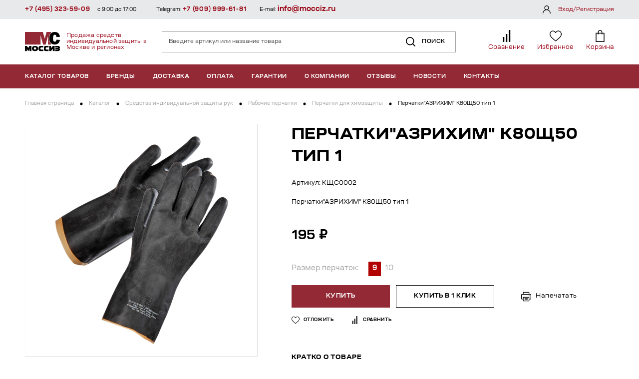

--- FILE ---
content_type: text/html; charset=UTF-8
request_url: https://mocciz.ru/catalog/zashchita_ruk/perchatki/ot_khimicheskikh_vozdeystviy/perchatki_azrikhim_k80shch50_tip_1/
body_size: 19754
content:
<!DOCTYPE html>
<html lang="ru-RU">

<head>
    <script data-skip-moving="true">
        try {
            if (window.performance.getEntriesByType("navigation")[0].type == "back_forward" || (window.performance.navigation && window.performance.navigation.type === 2)) {
                console.log(performance.getEntriesByType("navigation"));
                window.location.reload(true);
            }
        } catch (e) {}
    </script>
    <meta name="viewport" content="width=device-width, initial-scale=1, user-scalable=0">
    <!--[if IE]>
    <meta http-equiv="X-UA-Compatible" content="IE = edge"><![endif]-->
    <title>Перчатки&quot;АЗРИХИМ&quot; К80Щ50 тип 1 купить с доставкой в Москве оптом и в розницу</title>

    <meta http-equiv="Content-Type" content="text/html; charset=UTF-8" />
<meta name="robots" content="index, follow" />
<meta name="keywords" content="Перчатки&amp;quot;АЗРИХИМ&amp;quot; К80Щ50 тип 1, Перчатки&amp;quot;АЗРИХИМ&amp;quot; К80Щ50 тип 1 купить по низкой цене, купить Перчатки&amp;quot;АЗРИХИМ&amp;quot; К80Щ50 тип 1 в Москве недорого" />
<meta name="description" content="Перчатки&amp;quot;АЗРИХИМ&amp;quot; К80Щ50 тип 1 купить по цене 195 &#8381; в Москве c доставкой по России. Продажа Средств индивидуальной защиты (СИЗ) по самым низким ценам оптом и в розницу — МОССИЗ | Тел. 8 (800) 333-23-09." />
<link rel="canonical" href="https://mocciz.ru/catalog/zashchita_ruk/perchatki/ot_khimicheskikh_vozdeystviy/perchatki_azrikhim_k80shch50_tip_1/" />
<script data-skip-moving="true">(function(w, d, n) {var cl = "bx-core";var ht = d.documentElement;var htc = ht ? ht.className : undefined;if (htc === undefined || htc.indexOf(cl) !== -1){return;}var ua = n.userAgent;if (/(iPad;)|(iPhone;)/i.test(ua)){cl += " bx-ios";}else if (/Windows/i.test(ua)){cl += ' bx-win';}else if (/Macintosh/i.test(ua)){cl += " bx-mac";}else if (/Linux/i.test(ua) && !/Android/i.test(ua)){cl += " bx-linux";}else if (/Android/i.test(ua)){cl += " bx-android";}cl += (/(ipad|iphone|android|mobile|touch)/i.test(ua) ? " bx-touch" : " bx-no-touch");cl += w.devicePixelRatio && w.devicePixelRatio >= 2? " bx-retina": " bx-no-retina";if (/AppleWebKit/.test(ua)){cl += " bx-chrome";}else if (/Opera/.test(ua)){cl += " bx-opera";}else if (/Firefox/.test(ua)){cl += " bx-firefox";}ht.className = htc ? htc + " " + cl : cl;})(window, document, navigator);</script>


<link href="/bitrix/js/ui/design-tokens/dist/ui.design-tokens.css?173420009026358" type="text/css"  rel="stylesheet" />
<link href="/bitrix/panel/main/popup.css?173419902222696" type="text/css"  rel="stylesheet" />
<link href="/local/templates/ms/static/css/libs.css?173419624742263" type="text/css"  data-template-style="true"  rel="stylesheet" />
<link href="/local/templates/ms/static/css/main.min.css?173771734173041" type="text/css"  data-template-style="true"  rel="stylesheet" />
<link href="/local/templates/ms/static/css/custom.css?174537530718753" type="text/css"  data-template-style="true"  rel="stylesheet" />
<link href="/local/templates/ms/styles.css?1737718083353" type="text/css"  data-template-style="true"  rel="stylesheet" />
<link href="/local/templates/ms/template_styles.css?17365111845605" type="text/css"  data-template-style="true"  rel="stylesheet" />







<link rel="stylesheet" href="https://fonts.googleapis.com/css2?family=Source+Sans+Pro:wght@400;600;700&amp;display=swap">
<link rel="icon" href="/local/templates/ms/static/img/favicon.ico">
<meta name="programming" content="slytek.ru"/>
<meta property="og:type" content="article" />
<meta property="og:url" content="https://mocciz.ru/catalog/zashchita_ruk/perchatki/ot_khimicheskikh_vozdeystviy/perchatki_azrikhim_k80shch50_tip_1/" />
<meta property="og:title" content="Перчатки&quot;АЗРИХИМ&quot; К80Щ50 тип 1" />
<meta property="og:description" content="Перчатки"АЗРИХИМ" К80Щ50 тип 1" />
<meta property="og:image" content="https://mocciz.ru/upload/iblock/bb4/oij9fhohx31rdowxbcdjh8cond3ehpct/azri50_50.jpg" />
<meta property="og:type" content="website" />
<meta property="og:site_name" content="МОССИЗ" />
<meta property="og:url" content="https://mocciz.ru" />
<meta property="og:title" content="Перчатки&quot;АЗРИХИМ&quot; К80Щ50 тип 1 купить с доставкой в Москве оптом и в розницу" />
<meta property="og:description" content="Перчатки&quot;АЗРИХИМ&quot; К80Щ50 тип 1 купить по цене 195 &#8381; в Москве c доставкой по России. Продажа Средств индивидуальной защиты (СИЗ) по самым низким ценам оптом и в розницу — МОССИЗ | Тел. 8 (800) 333-23-09." />
<meta property="og:image" content="https://mocciz.ru/upload/iblock/bb4/oij9fhohx31rdowxbcdjh8cond3ehpct/azri50_50.jpg" />
<meta property="og:image:type" content="image/jpeg" />
<meta property="og:image:width" content="1000" />
<meta property="og:image:height" content="1000" />
<meta property="vk:image" content="https://mocciz.ru/upload/iblock/bb4/oij9fhohx31rdowxbcdjh8cond3ehpct/azri50_50.jpg" />



    
	<link rel="shortcut icon" href="/favicon.ico" type="image/x-icon">

    <!-- Google Tag Manager MV -->
        <!-- End Google Tag Manager -->

    <!--New Jivo MV-->
        <!--Webmaster MV-->
    <meta name="yandex-verification" content="a30406a00f05c6fc" />

<!-- Zverushki\Microm --><script data-skip-moving="true">window.Zverushki=window.Zverushki||{};window.Zverushki.Microm={"Breadcrumb":true,"Business":true,"Product":false,"Article":false,"version":"2.2.1","format":{"json-ld":"Disabled","microdata":true},"execute":{"time":0,"scheme":{"Breadcrumb":null,"Business":null,"Product":null,"Article":null}}};</script><!-- end Zverushki\Microm --></head>

<body>
<!-- Google Tag Manager (noscript) -->
<noscript>
    <iframe src="https://www.googletagmanager.com/ns.html?id=GTM-NBJ67T56"
                  height="0" width="0" style="display:none;visibility:hidden"></iframe>
</noscript>
<!-- End Google Tag Manager (noscript) -->


    <div class="wrapper">
        <div class="header-mobile">
            <div class="container">
<!--                <a class="logo" href="/">-->
<!--                    <span class="logo__img">-->
<!--                        <img src="--><!--/static/images/logo.svg" alt="logo" />-->
<!--                    </span>-->
<!--                    <span class="logo__name">-->
<!--                        Продажа средств индивидуальной защиты в Москве и регионах-->
<!--                    </span>-->
<!--                </a>-->

                        <a class="logo" href="/">
            <span class="logo__img">
                <img src="/local/templates/ms/static/images/logo.svg" alt="logo" />
            </span>
            <span class="logo__name">Продажа средств индивидуальной защиты в Москве и регионах</span>
        </a>
    
                <div class="header__items">
                                            <div class="header__item">
                            <a class="header__item-link" href="/catalog/compare/">
                                <span class="header__item-pic" data-ajax-get="compare">
                                    <svg class="icon">
                                        <use xlink:href="/local/templates/ms/static/images/svg-sprite.svg#compare"></use>
                                    </svg>
                                </span>
                            </a>
                        </div>
                                            <div class="header__item">
                            <a class="header__item-link" href="/personal/favorite/">
                                <span class="header__item-pic" data-ajax-get="favorite_cnt">
                                    <svg class="icon">
                                        <use xlink:href="/local/templates/ms/static/images/svg-sprite.svg#heart"></use>
                                    </svg>
                                </span>
                            </a>
                        </div>
                                            <div class="header__item">
                            <a class="header__item-link" href="/personal/order/make/">
                                <span class="header__item-pic" data-ajax-get="cart_cnt">
                                    <svg class="icon">
                                        <use xlink:href="/local/templates/ms/static/images/svg-sprite.svg#basket"></use>
                                    </svg>
                                </span>
                            </a>
                        </div>
                                    </div>
                <button class="header-mobile__burger js-header-trigger">
                    <svg class="icon">
                        <use xlink:href="/local/templates/ms/static/images/svg-sprite.svg#burger"></use>
                    </svg>
                </button>
            </div>
            <div class="container">
            <form class="mobile-search-box" data-search-container action="/catalog/search/">
                            <input data-search-input class="search-box__input" type="text" name="q" placeholder="Артикул или название товара" />
                            <button class="search-box__btn" type="submit">
                                <svg class="icon">
                                    <use xlink:href="/local/templates/ms/static/images/svg-sprite.svg#search"></use>
                                </svg><span>Поиск</span>
                            </button>
                            <div class="search-result" data-search-result></div>
                        </form>
            </div>
        </div>
        <button class="catalog-menu__close"></button>
        <header class="header">
            <div class="header__bg js-header-trigger"></div>
            <div class="header__content">
                <button class="header__close js-header-trigger">
                    <svg class="icon">
                        <use xlink:href="/local/templates/ms/static/images/svg-sprite.svg#close"></use>
                    </svg>
                </button>

                <div class="header__main">
                    <div class="container">

<!--                        <a class="logo" href="/">-->
<!--                            <span class="logo__img">-->
<!--                                <img src="--><!--/static/images/logo.svg" alt="logo" />-->
<!--                            </span>-->
<!--                            <span class="logo__name">-->
<!--                                Продажа средств индивидуальной защиты в Москве и регионах-->
<!--                            </span>-->
<!--                        </a>-->

                                <a class="logo" href="/">
            <span class="logo__img">
                <img src="/local/templates/ms/static/images/logo.svg" alt="logo" />
            </span>
            <span class="logo__name">Продажа средств индивидуальной защиты в Москве и регионах</span>
        </a>
                            <form class="search-box" data-search-container action="/catalog/search/">
                            <input data-search-input class="search-box__input" type="text" name="q" placeholder="Введите артикул или название товара" />
                            <button class="search-box__btn" type="submit">
                                <svg class="icon">
                                    <use xlink:href="/local/templates/ms/static/images/svg-sprite.svg#search"></use>
                                </svg><span>Поиск</span>
                            </button>
                            <div class="search-result" data-search-result></div>
                        </form>

                        <div class="header__items">
                                                            <div class="header__item">
                                    <a class="header__item-link" href="/catalog/compare/">
                                        <span class="header__item-pic" data-ajax-get="compare">
                                            <svg class="icon">
                                                <use xlink:href="/local/templates/ms/static/images/svg-sprite.svg#compare"></use>
                                            </svg>
                                        </span>
                                        <span class="header__item-name">Сравнение</span>
                                    </a>
                                </div>
                                                            <div class="header__item">
                                    <a class="header__item-link" href="/personal/favorite/">
                                        <span class="header__item-pic" data-ajax-get="favorite_cnt">
                                            <svg class="icon">
                                                <use xlink:href="/local/templates/ms/static/images/svg-sprite.svg#heart"></use>
                                            </svg>
                                        </span>
                                        <span class="header__item-name">Избранное</span>
                                    </a>
                                </div>
                            
                            <div class="header__item header__item--basket" data-ajax-get="cart">
                                <a class="header__item-link" href="/personal/order/make/">
                                    <span class="header__item-pic">
                                        <svg class="icon">
                                            <use xlink:href="/local/templates/ms/static/images/svg-sprite.svg#basket"></use>
                                        </svg>
                                    </span>
                                    <span class="header__item-name">Корзина</span>
                                </a>
                            </div>
                        </div>
                    </div>
                </div>
                <div class="header__nav">
                    <div class="container">
                        <div class="catalog-menu">
    <button class="catalog-menu__btn">
        <svg class="icon">
            <use xlink:href="/local/templates/ms/static/images/svg-sprite.svg#close"></use>
        </svg><span>Каталог товаров</span>
    </button>

    <div class="catalog-menu__drop">
        <div class="menu">
            <ul class="menu__list">
                                    <li class="menu__item">
                        <a class="js-menu-drop menu__link" href="javascript:;">
                            

                            <span>По производителю</span>
                                                            <svg class="icon">
                                    <use xlink:href="/local/templates/ms/static/images/svg-sprite.svg#arrow-right"></use>
                                </svg>
                                                    </a>
                                                    <div class="menu__drop">
                                <div class="menu__drop-cont" data-simplebar="data-simplebar">
                                    <ul>

                                                                                    <li>
                                                <a href="/catalog/po_proizvoditelyu/3m/">
                                                    
                                                    <span>3М</span></a>
                                            </li>
                                                                                    <li>
                                                <a href="/catalog/po_proizvoditelyu/ansell/">
                                                    
                                                    <span>Ansell</span></a>
                                            </li>
                                                                                    <li>
                                                <a href="/catalog/po_proizvoditelyu/bm/">
                                                    
                                                    <span>BM</span></a>
                                            </li>
                                                                                    <li>
                                                <a href="/catalog/po_proizvoditelyu/fitsiz/">
                                                    
                                                    <span>FITSIZ</span></a>
                                            </li>
                                                                                    <li>
                                                <a href="/catalog/po_proizvoditelyu/gward/">
                                                    
                                                    <span>Gward</span></a>
                                            </li>
                                                                                    <li>
                                                <a href="/catalog/po_proizvoditelyu/honeywell/">
                                                    
                                                    <span>Honeywell</span></a>
                                            </li>
                                                                                    <li>
                                                <a href="/catalog/po_proizvoditelyu/jeta_safety/">
                                                    
                                                    <span>Jeta Safety</span></a>
                                            </li>
                                                                                    <li>
                                                <a href="/catalog/po_proizvoditelyu/lifesiz/">
                                                    
                                                    <span>LIFESIZ</span></a>
                                            </li>
                                                                                    <li>
                                                <a href="/catalog/po_proizvoditelyu/manulan/">
                                                    
                                                    <span>Manulan</span></a>
                                            </li>
                                                                                    <li>
                                                <a href="/catalog/po_proizvoditelyu/spirotek_spirotek/">
                                                    
                                                    <span>Spirotek</span></a>
                                            </li>
                                                                                    <li>
                                                <a href="/catalog/po_proizvoditelyu/universal/">
                                                    
                                                    <span>Universal</span></a>
                                            </li>
                                                                                    <li>
                                                <a href="/catalog/po_proizvoditelyu/uvex/">
                                                    
                                                    <span>Uvex</span></a>
                                            </li>
                                                                                    <li>
                                                <a href="/catalog/po_proizvoditelyu/vento/">
                                                    
                                                    <span>Vento</span></a>
                                            </li>
                                                                                    <li>
                                                <a href="/catalog/po_proizvoditelyu/armakon/">
                                                    
                                                    <span>Армакон</span></a>
                                            </li>
                                                                                    <li>
                                                <a href="/catalog/po_proizvoditelyu/briz/">
                                                    
                                                    <span>Бриз</span></a>
                                            </li>
                                                                                    <li>
                                                <a href="/catalog/po_proizvoditelyu/vostok/">
                                                    
                                                    <span>Восток</span></a>
                                            </li>
                                                                                    <li>
                                                <a href="/catalog/po_proizvoditelyu/kompaniya_sab/">
                                                    
                                                    <span>Компания САБ</span></a>
                                            </li>
                                                                                    <li>
                                                <a href="/catalog/po_proizvoditelyu/kosmos/">
                                                    
                                                    <span>Космос</span></a>
                                            </li>
                                                                                    <li>
                                                <a href="/catalog/po_proizvoditelyu/molot/">
                                                    
                                                    <span>Молот</span></a>
                                            </li>
                                                                                    <li>
                                                <a href="/catalog/po_proizvoditelyu/nrz/">
                                                    
                                                    <span>НРЗ</span></a>
                                            </li>
                                                                                    <li>
                                                <a href="/catalog/po_proizvoditelyu/respiratornyy_kompleks/">
                                                    
                                                    <span>Респираторный комплекс</span></a>
                                            </li>
                                                                                    <li>
                                                <a href="/catalog/po_proizvoditelyu/rosomz/">
                                                    
                                                    <span>РОСОМЗ</span></a>
                                            </li>
                                                                                    <li>
                                                <a href="/catalog/po_proizvoditelyu/rti/">
                                                    
                                                    <span>РТИ</span></a>
                                            </li>
                                                                                    <li>
                                                <a href="/catalog/po_proizvoditelyu/sorbent/">
                                                    
                                                    <span>Сорбент</span></a>
                                            </li>
                                                                                    <li>
                                                <a href="/catalog/po_proizvoditelyu/spetsodezhda_2000/">
                                                    
                                                    <span>Спецодежда 2000</span></a>
                                            </li>
                                                                                    <li>
                                                <a href="/catalog/po_proizvoditelyu/tambovmash/">
                                                    
                                                    <span>Тамбовмаш</span></a>
                                            </li>
                                                                                    <li>
                                                <a href="/catalog/po_proizvoditelyu/fabrika_kimry/">
                                                    
                                                    <span>Фабрика Кимры</span></a>
                                            </li>
                                                                                    <li>
                                                <a href="/catalog/po_proizvoditelyu/fest/">
                                                    
                                                    <span>ФЭСТ</span></a>
                                            </li>
                                                                                    <li>
                                                <a href="/catalog/po_proizvoditelyu/shans/">
                                                    
                                                    <span>Шанс</span></a>
                                            </li>
                                                                                    <li>
                                                <a href="/catalog/po_proizvoditelyu/ekoton/">
                                                    
                                                    <span>Экотон</span></a>
                                            </li>
                                        


                                    </ul>
                                </div>
                            </div>
                                            </li>
                                    <li class="menu__item">
                        <a class="js-menu-drop menu__link" href="javascript:;">
                            

                            <span>Защита органов дыхания</span>
                                                            <svg class="icon">
                                    <use xlink:href="/local/templates/ms/static/images/svg-sprite.svg#arrow-right"></use>
                                </svg>
                                                    </a>
                                                    <div class="menu__drop">
                                <div class="menu__drop-cont" data-simplebar="data-simplebar">
                                    <ul>

                                                                                    <li>
                                                <a href="/catalog/zashchita_organov_dykhaniya/protivogazy_grazhdanskie/">
                                                    
                                                    <span>Противогазы гражданские</span></a>
                                            </li>
                                                                                    <li>
                                                <a href="/catalog/zashchita_organov_dykhaniya/protivogazy_izoliruyushchie/">
                                                    
                                                    <span>Противогазы изолирующие</span></a>
                                            </li>
                                                                                    <li>
                                                <a href="/catalog/zashchita_organov_dykhaniya/respiratory/">
                                                    
                                                    <span>Респираторы</span></a>
                                            </li>
                                                                                    <li>
                                                <a href="/catalog/zashchita_organov_dykhaniya/samospasateli/">
                                                    
                                                    <span>Самоспасатели</span></a>
                                            </li>
                                                                                    <li>
                                                <a href="/catalog/zashchita_organov_dykhaniya/maski_i_polumaski/">
                                                    
                                                    <span>Маски и полумаски</span></a>
                                            </li>
                                                                                    <li>
                                                <a href="/catalog/zashchita_organov_dykhaniya/protivogazy_promyshlennye/">
                                                    
                                                    <span>Противогазы промышленные</span></a>
                                            </li>
                                                                                    <li>
                                                <a href="/catalog/zashchita_organov_dykhaniya/filtry_i_predfiltry/">
                                                    
                                                    <span>Фильтры и предфильтры</span></a>
                                            </li>
                                                                                    <li>
                                                <a href="/catalog/zashchita_organov_dykhaniya/komplektuyushchie/">
                                                    
                                                    <span>Комплектующие</span></a>
                                            </li>
                                        


                                    </ul>
                                </div>
                            </div>
                                            </li>
                                    <li class="menu__item">
                        <a class="js-menu-drop menu__link" href="javascript:;">
                            

                            <span>Защита лица и головы</span>
                                                            <svg class="icon">
                                    <use xlink:href="/local/templates/ms/static/images/svg-sprite.svg#arrow-right"></use>
                                </svg>
                                                    </a>
                                                    <div class="menu__drop">
                                <div class="menu__drop-cont" data-simplebar="data-simplebar">
                                    <ul>

                                                                                    <li>
                                                <a href="/catalog/zashchita_litsa_i_golovy/kaski/">
                                                    
                                                    <span>Каски</span></a>
                                            </li>
                                                                                    <li>
                                                <a href="/catalog/zashchita_litsa_i_golovy/golovnye_ubory_podshlemniki/">
                                                    
                                                    <span>Головные уборы,подшлемники</span></a>
                                            </li>
                                                                                    <li>
                                                <a href="/catalog/zashchita_litsa_i_golovy/zashchitnye_shchitki_dlya_litsa/">
                                                    
                                                    <span>Защитные щитки для лица</span></a>
                                            </li>
                                        


                                    </ul>
                                </div>
                            </div>
                                            </li>
                                    <li class="menu__item">
                        <a class="js-menu-drop menu__link" href="javascript:;">
                            

                            <span>Защита органов зрения</span>
                                                            <svg class="icon">
                                    <use xlink:href="/local/templates/ms/static/images/svg-sprite.svg#arrow-right"></use>
                                </svg>
                                                    </a>
                                                    <div class="menu__drop">
                                <div class="menu__drop-cont" data-simplebar="data-simplebar">
                                    <ul>

                                                                                    <li>
                                                <a href="/catalog/zashchita_organov_zreniya/aksessuary/">
                                                    
                                                    <span>Аксессуары</span></a>
                                            </li>
                                                                                    <li>
                                                <a href="/catalog/zashchita_organov_zreniya/shchitki_zashchitnye/">
                                                    
                                                    <span>Щитки защитные</span></a>
                                            </li>
                                                                                    <li>
                                                <a href="/catalog/zashchita_organov_zreniya/ochki_zashchitnye_zakrytye/">
                                                    
                                                    <span>Очки защитные закрытые</span></a>
                                            </li>
                                                                                    <li>
                                                <a href="/catalog/zashchita_organov_zreniya/ochki_zashchitnye_otkrytye/">
                                                    
                                                    <span>Очки защитные открытые</span></a>
                                            </li>
                                        


                                    </ul>
                                </div>
                            </div>
                                            </li>
                                    <li class="menu__item">
                        <a class="js-menu-drop menu__link" href="javascript:;">
                            

                            <span>Защита органов слуха</span>
                                                            <svg class="icon">
                                    <use xlink:href="/local/templates/ms/static/images/svg-sprite.svg#arrow-right"></use>
                                </svg>
                                                    </a>
                                                    <div class="menu__drop">
                                <div class="menu__drop-cont" data-simplebar="data-simplebar">
                                    <ul>

                                                                                    <li>
                                                <a href="/catalog/zashchita_organov_slukha/berushi/">
                                                    
                                                    <span>Беруши</span></a>
                                            </li>
                                                                                    <li>
                                                <a href="/catalog/zashchita_organov_slukha/naushniki/">
                                                    
                                                    <span>Наушники</span></a>
                                            </li>
                                        


                                    </ul>
                                </div>
                            </div>
                                            </li>
                                    <li class="menu__item">
                        <a class="js-menu-drop menu__link" href="javascript:;">
                            

                            <span>Защита рук</span>
                                                            <svg class="icon">
                                    <use xlink:href="/local/templates/ms/static/images/svg-sprite.svg#arrow-right"></use>
                                </svg>
                                                    </a>
                                                    <div class="menu__drop">
                                <div class="menu__drop-cont" data-simplebar="data-simplebar">
                                    <ul>

                                                                                    <li>
                                                <a href="/catalog/zashchita_ruk/rukavitsy/">
                                                    
                                                    <span>Рукавицы</span></a>
                                            </li>
                                                                                    <li>
                                                <a href="/catalog/zashchita_ruk/kragi/">
                                                    
                                                    <span>Краги</span></a>
                                            </li>
                                                                                    <li>
                                                <a href="/catalog/zashchita_ruk/perchatki/">
                                                    
                                                    <span>Перчатки</span></a>
                                            </li>
                                        


                                    </ul>
                                </div>
                            </div>
                                            </li>
                                    <li class="menu__item">
                        <a class="js-menu-drop menu__link" href="javascript:;">
                            

                            <span>Защита от электродуги, антистатика</span>
                                                            <svg class="icon">
                                    <use xlink:href="/local/templates/ms/static/images/svg-sprite.svg#arrow-right"></use>
                                </svg>
                                                    </a>
                                                    <div class="menu__drop">
                                <div class="menu__drop-cont" data-simplebar="data-simplebar">
                                    <ul>

                                                                                    <li>
                                                <a href="/catalog/zashchita_ot_elektrodugi_antistatika/kovriki/">
                                                    
                                                    <span>Коврики</span></a>
                                            </li>
                                                                                    <li>
                                                <a href="/catalog/zashchita_ot_elektrodugi_antistatika/kogti_i_lazy/">
                                                    
                                                    <span>Когти и лазы</span></a>
                                            </li>
                                                                                    <li>
                                                <a href="/catalog/zashchita_ot_elektrodugi_antistatika/kostyumy/">
                                                    
                                                    <span>Костюмы</span></a>
                                            </li>
                                                                                    <li>
                                                <a href="/catalog/zashchita_ot_elektrodugi_antistatika/obuv/">
                                                    
                                                    <span>Обувь</span></a>
                                            </li>
                                                                                    <li>
                                                <a href="/catalog/zashchita_ot_elektrodugi_antistatika/ograzhdenie/">
                                                    
                                                    <span>Ограждение</span></a>
                                            </li>
                                                                                    <li>
                                                <a href="/catalog/zashchita_ot_elektrodugi_antistatika/perchatki_1/">
                                                    
                                                    <span>Перчатки</span></a>
                                            </li>
                                        


                                    </ul>
                                </div>
                            </div>
                                            </li>
                                    <li class="menu__item">
                        <a class="js-menu-drop menu__link" href="javascript:;">
                            

                            <span>Средства защиты от падения</span>
                                                            <svg class="icon">
                                    <use xlink:href="/local/templates/ms/static/images/svg-sprite.svg#arrow-right"></use>
                                </svg>
                                                    </a>
                                                    <div class="menu__drop">
                                <div class="menu__drop-cont" data-simplebar="data-simplebar">
                                    <ul>

                                                                                    <li>
                                                <a href="/catalog/sredstva_zashchity_ot_padeniya/verevki/">
                                                                                                            <i class="icon pic pic" style="background-image:url('/upload/iblock/afb/s1wg327mghgo7h06m7nnhke6ziadzc4q/htmlimage.png');"></i>
                                                    
                                                    <span>Веревки</span></a>
                                            </li>
                                                                                    <li>
                                                <a href="/catalog/sredstva_zashchity_ot_padeniya/sumki_instrumentalnye/">
                                                    
                                                    <span>Сумки инструментальные</span></a>
                                            </li>
                                                                                    <li>
                                                <a href="/catalog/sredstva_zashchity_ot_padeniya/gibkie_ankernye_linii/">
                                                    
                                                    <span>Гибкие анкерные линии</span></a>
                                            </li>
                                                                                    <li>
                                                <a href="/catalog/sredstva_zashchity_ot_padeniya/karabiny/">
                                                    
                                                    <span>Карабины</span></a>
                                            </li>
                                                                                    <li>
                                                <a href="/catalog/sredstva_zashchity_ot_padeniya/privyazi_strakhovochnye_poyasa/">
                                                    
                                                    <span>Привязи страховочные,пояса</span></a>
                                            </li>
                                                                                    <li>
                                                <a href="/catalog/sredstva_zashchity_ot_padeniya/stropy/">
                                                    
                                                    <span>Стропы</span></a>
                                            </li>
                                                                                    <li>
                                                <a href="/catalog/sredstva_zashchity_ot_padeniya/promyshlennoe_oborudovanie/">
                                                    
                                                    <span>Промышленное оборудование</span></a>
                                            </li>
                                        


                                    </ul>
                                </div>
                            </div>
                                            </li>
                                    <li class="menu__item">
                        <a class="js-menu-drop menu__link" href="javascript:;">
                            

                            <span>Средства защиты сварщика</span>
                                                            <svg class="icon">
                                    <use xlink:href="/local/templates/ms/static/images/svg-sprite.svg#arrow-right"></use>
                                </svg>
                                                    </a>
                                                    <div class="menu__drop">
                                <div class="menu__drop-cont" data-simplebar="data-simplebar">
                                    <ul>

                                                                                    <li>
                                                <a href="/catalog/sredstva_zashchity_svarshchika/odezhda_dlya_svarshchika/">
                                                    
                                                    <span>Одежда для сварщика</span></a>
                                            </li>
                                                                                    <li>
                                                <a href="/catalog/sredstva_zashchity_svarshchika/shchitki_dlya_svarshchika/">
                                                    
                                                    <span>Щитки для сварщика</span></a>
                                            </li>
                                                                                    <li>
                                                <a href="/catalog/sredstva_zashchity_svarshchika/ochki_zashchitnye_gazosvarshchika/">
                                                    
                                                    <span>Очки защитные газосварщика</span></a>
                                            </li>
                                                                                    <li>
                                                <a href="/catalog/sredstva_zashchity_svarshchika/komplektuyushchie_k_svarochnym_shchitkam/">
                                                    
                                                    <span>Комплектующие к сварочным щиткам</span></a>
                                            </li>
                                                                                    <li>
                                                <a href="/catalog/sredstva_zashchity_svarshchika/podshlemnik_dlya_svarshchika/">
                                                    
                                                    <span>Подшлемник для сварщика</span></a>
                                            </li>
                                        


                                    </ul>
                                </div>
                            </div>
                                            </li>
                                    <li class="menu__item">
                        <a class="js-menu-drop menu__link" href="javascript:;">
                            

                            <span>Средства ухода за кожей</span>
                                                            <svg class="icon">
                                    <use xlink:href="/local/templates/ms/static/images/svg-sprite.svg#arrow-right"></use>
                                </svg>
                                                    </a>
                                                    <div class="menu__drop">
                                <div class="menu__drop-cont" data-simplebar="data-simplebar">
                                    <ul>

                                                                                    <li>
                                                <a href="/catalog/sredstva_ukhoda_za_kozhey/ochistka/">
                                                    
                                                    <span>Очистка</span></a>
                                            </li>
                                                                                    <li>
                                                <a href="/catalog/sredstva_ukhoda_za_kozhey/dozatory/">
                                                    
                                                    <span>Дозаторы</span></a>
                                            </li>
                                                                                    <li>
                                                <a href="/catalog/sredstva_ukhoda_za_kozhey/vostanovlenie/">
                                                    
                                                    <span>Востановление</span></a>
                                            </li>
                                                                                    <li>
                                                <a href="/catalog/sredstva_ukhoda_za_kozhey/zashchita/">
                                                    
                                                    <span>Защита</span></a>
                                            </li>
                                        


                                    </ul>
                                </div>
                            </div>
                                            </li>
                                    <li class="menu__item">
                        <a class="js-menu-drop menu__link" href="javascript:;">
                            

                            <span>Безопасность рабочего места</span>
                                                            <svg class="icon">
                                    <use xlink:href="/local/templates/ms/static/images/svg-sprite.svg#arrow-right"></use>
                                </svg>
                                                    </a>
                                                    <div class="menu__drop">
                                <div class="menu__drop-cont" data-simplebar="data-simplebar">
                                    <ul>

                                                                                    <li>
                                                <a href="/catalog/bezopasnost_rabochego_mesta/aptechki/">
                                                    
                                                    <span>Аптечки</span></a>
                                            </li>
                                                                                    <li>
                                                <a href="/catalog/bezopasnost_rabochego_mesta/sredstva_ograzhdeniya/">
                                                    
                                                    <span>Средства ограждения</span></a>
                                            </li>
                                                                                    <li>
                                                <a href="/catalog/bezopasnost_rabochego_mesta/fonari/">
                                                    
                                                    <span>Фонари</span></a>
                                            </li>
                                        


                                    </ul>
                                </div>
                            </div>
                                            </li>
                                    <li class="menu__item">
                        <a class="js-menu-drop menu__link" href="javascript:;">
                            

                            <span>Спецодежда</span>
                                                            <svg class="icon">
                                    <use xlink:href="/local/templates/ms/static/images/svg-sprite.svg#arrow-right"></use>
                                </svg>
                                                    </a>
                                                    <div class="menu__drop">
                                <div class="menu__drop-cont" data-simplebar="data-simplebar">
                                    <ul>

                                                                                    <li>
                                                <a href="/catalog/spetsodezhda/spetsodezhda_letnyaya/">
                                                    
                                                    <span>Спецодежда летняя</span></a>
                                            </li>
                                                                                    <li>
                                                <a href="/catalog/spetsodezhda/narukavniki/">
                                                    
                                                    <span>Нарукавники</span></a>
                                            </li>
                                                                                    <li>
                                                <a href="/catalog/spetsodezhda/natelnoe_bele/">
                                                    
                                                    <span>Нательное белье</span></a>
                                            </li>
                                                                                    <li>
                                                <a href="/catalog/spetsodezhda/fartuki/">
                                                    
                                                    <span>Фартуки</span></a>
                                            </li>
                                                                                    <li>
                                                <a href="/catalog/spetsodezhda/vlagozashchitnaya_odezhda/">
                                                    
                                                    <span>Влагозащитная одежда</span></a>
                                            </li>
                                                                                    <li>
                                                <a href="/catalog/spetsodezhda/kombinezony_zashchitnye/">
                                                    
                                                    <span>Комбинезоны защитные</span></a>
                                            </li>
                                                                                    <li>
                                                <a href="/catalog/spetsodezhda/odnorazovye_sredstva_zashchity/">
                                                    
                                                    <span>Одноразовые средства защиты</span></a>
                                            </li>
                                                                                    <li>
                                                <a href="/catalog/spetsodezhda/signalnaya_spetsodezhda/">
                                                    
                                                    <span>Сигнальная спецодежда</span></a>
                                            </li>
                                                                                    <li>
                                                <a href="/catalog/spetsodezhda/khimzashchitnaya_odezhda/">
                                                    
                                                    <span>Химзащитная одежда</span></a>
                                            </li>
                                        


                                    </ul>
                                </div>
                            </div>
                                            </li>
                                    <li class="menu__item">
                        <a class=" menu__link" href="/catalog/spetsodezhda_dlya_turizma_rybalki_okhoty/">
                            

                            <span>Спецодежда для туризма, рыбалки, охоты</span>
                                                    </a>
                                            </li>
                                    <li class="menu__item">
                        <a class="js-menu-drop menu__link" href="javascript:;">
                            

                            <span>Хозяйственные товары</span>
                                                            <svg class="icon">
                                    <use xlink:href="/local/templates/ms/static/images/svg-sprite.svg#arrow-right"></use>
                                </svg>
                                                    </a>
                                                    <div class="menu__drop">
                                <div class="menu__drop-cont" data-simplebar="data-simplebar">
                                    <ul>

                                                                                    <li>
                                                <a href="/catalog/khozyaystvennye_tovary/bytovaya_khimiya/">
                                                    
                                                    <span>Бытовая химия</span></a>
                                            </li>
                                                                                    <li>
                                                <a href="/catalog/khozyaystvennye_tovary/khozyaystvennyy_inventar/">
                                                    
                                                    <span>Хозяйственный инвентарь</span></a>
                                            </li>
                                                                                    <li>
                                                <a href="/catalog/khozyaystvennye_tovary/vetosh/">
                                                    
                                                    <span>Ветошь</span></a>
                                            </li>
                                        


                                    </ul>
                                </div>
                            </div>
                                            </li>
                            </ul>
        </div>
    </div>
</div>
                            <nav class="nav">
        <ul>
                            <li><a href="/brands/">Бренды</a></li>
                            <li><a href="/delivery/">Доставка</a></li>
                            <li><a href="/payment/">Оплата</a></li>
                            <li><a href="/return/">Гарантии</a></li>
                            <li><a href="/about/">О компании</a></li>
                            <li><a href="/reviews/">Отзывы</a></li>
                            <li><a href="/news/">Новости</a></li>
                            <li><a href="/contacts/">Контакты</a></li>
                    </ul>
    </nav>

                    </div>
                </div>
                <div class="header__top">
                    <div class="container">
                        <div class="header__top-item header__phone">
                            <a href="tel:+74953235909">+7 (495) 323-59-09</a>
                            <span>с 9:00 до 17:00</span>
                        </div>
                        <div class="header__top-item header__phone">
                            <span>Telegram:&nbsp;</span>
                            <a href="tel:+79099996181">+7 (909) 999-61-81</a>
                        </div>
                        <div class="header__top-item header__email"><span>E-mail: </span><a href="mailto:info@mocciz.ru">info@mocciz.ru</a></div>

<!--                        -->
                        <a class="header__login" href="/personal/" data-ajax-get="user">
                            <svg class="icon">
                                <use xlink:href="/local/templates/ms/static/images/svg-sprite.svg#user"></use>
                            </svg>
                            <span>Вход/Регистрация</span>
                        </a>
                    </div>
                </div>
            </div>
        </header>
        <main class="content">
            <div class="container">
                             <div class="breadcrumbs">
<div class="breadcrumbs__line">
    <ul class="breadcrumbs__list">
  <li class="breadcrumbs__item"><a href="/">Главная страница</a></li><li class="breadcrumbs__item"><a href="/catalog/">Каталог</a></li><li class="breadcrumbs__item"><a href="/catalog/zashchita_ruk/">Средства индивидуальной защиты рук</a></li><li class="breadcrumbs__item"><a href="/catalog/zashchita_ruk/perchatki/">Рабочие перчатки</a></li><li class="breadcrumbs__item"><a href="/catalog/zashchita_ruk/perchatki/ot_khimicheskikh_vozdeystviy/">Перчатки для химзащиты</a></li><li class="breadcrumbs__item"><span>Перчатки&quot;АЗРИХИМ&quot; К80Щ50 тип 1</span></li></ul>
</div>
</div>
<div class="product" data-element-id="7989" itemscope itemtype="http://schema.org/Product" data-id="7989">
    <div class="product__view">
        <div class="product__layout">
            
            

            <div class="product__line">
                <div class="product__imgs">
                                            <div class="product__img active">
                            <picture class="product__img-pic">
                                <source srcset="/upload/webp/iblock/bb4/oij9fhohx31rdowxbcdjh8cond3ehpct/azri50_50.webp" type="image/webp" />
                                <img itemprop="image" title="Перчатки&quot;АЗРИХИМ&quot; К80Щ50 тип 1" src="/upload/iblock/bb4/oij9fhohx31rdowxbcdjh8cond3ehpct/azri50_50.jpg" alt="Перчатки&quot;АЗРИХИМ&quot; К80Щ50 тип 1 Перчатки&quot;АЗРИХИМ&quot; К80Щ50 тип 1" />
                            </picture>

                        </div>
                                    </div>
            </div>
        </div>
        <div class="product__dots">
                            <button class="product__dot active">
                    <picture class="product__dot-img">
                        <source srcset="/upload/webp/iblock/bb4/oij9fhohx31rdowxbcdjh8cond3ehpct/azri50_50.webp" type="image/webp" />
                        <img itemprop="image"  title="Перчатки&quot;АЗРИХИМ&quot; К80Щ50 тип 1 моссиз" src="/upload/iblock/bb4/oij9fhohx31rdowxbcdjh8cond3ehpct/azri50_50.jpg" alt="Перчатки&quot;АЗРИХИМ&quot; К80Щ50 тип 1" />
                    </picture>

                </button>
                    </div>
    </div>
    <div class="product__info">
                    <h1 itemprop="name"  class="title-page">Перчатки&quot;АЗРИХИМ&quot; К80Щ50 тип 1</h1>
                <form class="product__area" >
            <div itemprop="sku"  class="product__art" data-artnumber>Артикул: КЩС0002</div>
                            <div itemprop="description" class="product__text product__text--alt">Перчатки&quot;АЗРИХИМ&quot; К80Щ50 тип 1</div>
            
                            <div itemprop="offers" itemscope itemtype="http://schema.org/Offer" itemscope class="product__price" data-prices>
                                        
                </div>

                                                                                        <div class="product__option" data-prop="GLOBUS_MAGNITUDINE">
                                <div class="product__option-name">Размер перчаток:</div>
                                <ul class="product__option-list">
                                                                            <li><button class="product__option-btn" data-val="23">9</a></button>
                                                                                <li><button class="product__option-btn" data-val="24">10</a></button>
                                        
                                </ul>
                            </div>


                                                                        
            <div class="product__action">
                <div class="product__action-line product__action-line--main" data-actions>
                                                                        <a class="btn btn--accent btn--big product__btn" data-not-set data-url data-counter="cart" data-ajax-type="actions" data-ajax-id="7993" data-active="В корзине">В корзину</a>
                            <a class="btn btn--light btn--big product__btn" href="javascript:;" data-form="quick" data-params="eyJJRCI6Nzk4OX0=">Купить в 1 клик</a>

                                                                
                        <a class="btn btn--big btn--transp btn--icon product__btn" href="javascript:;" onclick="window.print();">
                            <svg class="icon">
                                <use xlink:href="/local/templates/ms/static/images/svg-sprite.svg#print"></use>
                            </svg><span>Напечатать</span>
                        </a>
                                    </div>
                <div class="product__action-line">
                    <button class="btn btn-pic btn--transp" data-counter="favorite" data-ajax-type="actions" data-url="?action=favorite&id=7989">
                        <svg class="icon">
                            <use xlink:href="/local/templates/ms/static/images/svg-sprite.svg#heart"></use>
                        </svg>
                        <span data-active="В отложеных">Отложить</span>
                    </button>
                    <button class="btn btn-pic btn--transp" data-counter="compare" data-ajax-type="actions" data-url="?action=ADD2COMPARE&id=7989">
                        <svg class="icon">
                            <use xlink:href="/local/templates/ms/static/images/svg-sprite.svg#compare"></use>
                        </svg><span data-active="В сравнении"> Сравнить</span>
                    </button>
                </div>
            </div>
                            <div class="product__text">
					                </div>

                <div class="product__box">
                    <div class="product__box-title">Кратко о товаре</div>
                    <div class="product__box-content">
                        <ul>
                                                            <li>Вес, грамм <span>70</span></li>
                                                            <li>Тип манжеты <span>Прямая</span></li>
                                                            <li>Артикул <span>КЩС0002</span></li>
                                                            <li>X - Базовая единица <span>пара</span></li>
                                                            <li>Длина, мм <span>300</span></li>
                                                            <li>Вид изделия <span>Перчатки КЩС тип1</span></li>
                                                            <li>Состав материала <span>Латекс</span></li>
                                                            <li>Производитель <span>Азри</span></li>
                                                            <li>Сертификация <span>ГОСТ 12.4.278-2014 и ЕN 388-2012</span></li>
                                                            <li>Стойкость к кислотам % <span>80</span></li>
                                                            <li>Стойкость к щелочам % <span>50</span></li>
                                                            <li>Страна изготовления <span>Россия</span></li>
                                                            <li>Толщина, мм <span>0,6</span></li>
                            
                        </ul>
                        <div class="text__link"><a class="js-scroll-to-tabs" href="#tabs-item-info" >
                                <svg class="icon">
                                    <use xlink:href="/local/templates/ms/static/images/svg-sprite.svg#arrow-right"></use>
                                </svg><span>Подробнее</span></a></div>
                    </div>
                </div>
                    </form>
    </div>

</div>
    <div data-ajax-get="inc_element" data-ajax-params="eyJJRCI6Nzk4OX0="></div>
<section class="section tabs tabs--alt">
    <div class="section__top">
        <div class="tabs__controls">
                            <button class="tabs__btn active" data-tab-name="#tabs-item-info" data-box="info">Описание</button>
                            <button class="tabs__btn " data-tab-name="#tabs-item-props" data-box="props">Характеристики</button>
                    </div>
    </div>
    <div class="tabs__boxs">
                    <div class="tabs__box active" data-box="info">
                                        <div class="text"><h2><span style="font-size: 11pt;">Перчатки"АЗРИХИМ" К80Щ50 тип 1</span></h2>
<h3><span style="font-size: 10pt;">Технические характеристики</span></h3>
 Предназначены для работы с химическими веществами (растворы кислот до 80% концентрации и щелочей до 50% концентрации), а также для работ с пищевыми продуктами, растительными и животными маслами и жирами.&nbsp;По форме соответствуют объемной модели руки, изготавливаются на правую и левую руку, гладкая поверхность. Предназначены для выполнения грубых работ и позволяют выдержать длительное время воздействия кислот и щелочей. Изготавливаются двухслойными. Внутренний и наружный слои различаются по цвету.<br>
 <label>Нормативный документ: ТУ 38.306-5-59-95 (соответствие ГОСТ 12.4.278-2014 и ЕN 388-2012)</label><br>
 <label>Материал: натуральный латекс</label><br>
 <label>Длина: не менее 300 мм</label><br>
 <label>Толщина: не менее 0,6 мм</label><br>
 <label>Манжет: прямой</label><br>
 <label>Упаковка: 90 пар в гофроящике / 1 пара в индивидуальной упаковке, 70 пар в гофроящике</label><br>
 <br></div>
                                </div>
                    <div class="tabs__box " data-box="props">
                                        
                            <ul class="item-stats">
                                                                    <li class="item-stats__line"><b>Вес, грамм:</b> <span>70</span></li>
                                                                    <li class="item-stats__line"><b>Тип манжеты:</b> <span>Прямая</span></li>
                                                                    <li class="item-stats__line"><b>Артикул:</b> <span>КЩС0002</span></li>
                                                                    <li class="item-stats__line"><b>X - Базовая единица:</b> <span>пара</span></li>
                                                                    <li class="item-stats__line"><b>Длина, мм:</b> <span>300</span></li>
                                                                    <li class="item-stats__line"><b>Вид изделия:</b> <span>Перчатки КЩС тип1</span></li>
                                                                    <li class="item-stats__line"><b>Состав материала:</b> <span>Латекс</span></li>
                                                                    <li class="item-stats__line"><b>Производитель:</b> <span>Азри</span></li>
                                                                    <li class="item-stats__line"><b>Сертификация:</b> <span>ГОСТ 12.4.278-2014 и ЕN 388-2012</span></li>
                                                                    <li class="item-stats__line"><b>Стойкость к кислотам %:</b> <span>80</span></li>
                                                                    <li class="item-stats__line"><b>Стойкость к щелочам %:</b> <span>50</span></li>
                                                                    <li class="item-stats__line"><b>Страна изготовления:</b> <span>Россия</span></li>
                                                                    <li class="item-stats__line"><b>Толщина, мм:</b> <span>0,6</span></li>
                                                            </ul>

                        
                                    </div>
            </div>
</section>





            <section class="section">
                                    <h2 class="title section__title">Похожие товары</h2>
                                <div class="slider slider--default swiper-container">
                    <div class="swiper-wrapper">

                                                    <div class="swiper-slide">
                                
        <div class="card" data-id="8126" data-element-preview id="bx_3966226736_8126" data-item-section="387">
            <div class="card__top">
                
                <a class="card__img" href="/catalog/zashchita_ruk/perchatki/ot_khimicheskikh_vozdeystviy/perchatki_bl_1_ozk/">
                    <picture class="card__img-pic">
                                                    <source srcset="/upload/resize_cache/iblock/65e/y8enkl6fjfz1jr8tki22333mzk49gevp/650_465_1/ozk.webp" type="image/webp" />
                                                <img data-product-image src="/upload/resize_cache/iblock/65e/y8enkl6fjfz1jr8tki22333mzk49gevp/650_465_1/ozk.jpg" alt="Перчатки БЛ-1 (ОЗК)" />
                    </picture>
                </a>

                <a class="card__view" data-ajax-page href="/catalog/zashchita_ruk/perchatki/ot_khimicheskikh_vozdeystviy/perchatki_bl_1_ozk/">Быстрый просмотр</a>

            </div>
            <div class="card__title"><a data-product-url href="/catalog/zashchita_ruk/perchatki/ot_khimicheskikh_vozdeystviy/perchatki_bl_1_ozk/" data-product-name>Перчатки БЛ-1 (ОЗК)</a></div>

            <ul class="card__stats">
                <li class="card__stat">
                    <span class="card__stat-name">ХИМ0091</span>
                    <span class="card__stat-value">Цена за 1 шт</span>
                </li>
                                    <li class="card__stat">
                        <span class="card__stat-name">Опт:</span>
                        <span class="card__stat-value card__price">
                            <span class="card__price-current" data-product-price>240 &#8381;</span>
                            
                        </span>
                    </li>
                            </ul>

            <div class="card__bottom">
                                    <a class="btn btn--accent btn--big card__btn js-add-basket" data-ajax-page="offers" href="/catalog/zashchita_ruk/perchatki/ot_khimicheskikh_vozdeystviy/perchatki_bl_1_ozk/" >В корзину</a>
                
                <div class="card__box">

                    <button class="btn btn-pic btn--transp" data-counter="favorite" data-ajax-type="actions" data-url="?action=favorite&id=8126">
                        <svg class="icon">
                            <use xlink:href="/local/templates/ms/static/images/svg-sprite.svg#heart"></use>
                        </svg>
                        <span data-active="В отложеных">Отложить</span>
                    </button>
                    <button class="btn btn-pic btn--transp" data-counter="compare" data-ajax-type="actions" data-url="?action=ADD2COMPARE&id=8126">
                        <svg class="icon">
                            <use xlink:href="/local/templates/ms/static/images/svg-sprite.svg#compare"></use>
                        </svg><span data-active="В сравнении"> Сравнить</span>
                    </button>
                </div>
            </div>
        </div>


                            </div>
                                                    <div class="swiper-slide">
                                
        <div class="card" data-id="7487" data-element-preview id="bx_3966226736_7487" data-item-section="387">
            <div class="card__top">
                
                <a class="card__img" href="/catalog/zashchita_ruk/perchatki/ot_khimicheskikh_vozdeystviy/gward_sandy_long_khimicheski_stoykie_perchatki_s_dlinnym_rukavom/">
                    <picture class="card__img-pic">
                                                    <source srcset="/upload/resize_cache/iblock/17c/yidxjjxza5itzh0y0zg2bbz563xfjz38/650_465_1/025.webp" type="image/webp" />
                                                <img data-product-image src="/upload/resize_cache/iblock/17c/yidxjjxza5itzh0y0zg2bbz563xfjz38/650_465_1/025.jpeg" alt="Gward Sandy Long Химически стойкие перчатки с длинным рукавом" />
                    </picture>
                </a>

                <a class="card__view" data-ajax-page href="/catalog/zashchita_ruk/perchatki/ot_khimicheskikh_vozdeystviy/gward_sandy_long_khimicheski_stoykie_perchatki_s_dlinnym_rukavom/">Быстрый просмотр</a>

            </div>
            <div class="card__title"><a data-product-url href="/catalog/zashchita_ruk/perchatki/ot_khimicheskikh_vozdeystviy/gward_sandy_long_khimicheski_stoykie_perchatki_s_dlinnym_rukavom/" data-product-name>Gward Sandy Long Химически стойкие перчатки с длинным рукавом</a></div>

            <ul class="card__stats">
                <li class="card__stat">
                    <span class="card__stat-name">ХИМ0025</span>
                    <span class="card__stat-value">Цена за 1 шт</span>
                </li>
                                    <li class="card__stat">
                        <span class="card__stat-name">Опт:</span>
                        <span class="card__stat-value card__price">
                            <span class="card__price-current" data-product-price>503 &#8381;</span>
                            
                        </span>
                    </li>
                            </ul>

            <div class="card__bottom">
                                    <a class="btn btn--accent btn--big card__btn js-add-basket" data-ajax-page="offers" href="/catalog/zashchita_ruk/perchatki/ot_khimicheskikh_vozdeystviy/gward_sandy_long_khimicheski_stoykie_perchatki_s_dlinnym_rukavom/" >В корзину</a>
                
                <div class="card__box">

                    <button class="btn btn-pic btn--transp" data-counter="favorite" data-ajax-type="actions" data-url="?action=favorite&id=7487">
                        <svg class="icon">
                            <use xlink:href="/local/templates/ms/static/images/svg-sprite.svg#heart"></use>
                        </svg>
                        <span data-active="В отложеных">Отложить</span>
                    </button>
                    <button class="btn btn-pic btn--transp" data-counter="compare" data-ajax-type="actions" data-url="?action=ADD2COMPARE&id=7487">
                        <svg class="icon">
                            <use xlink:href="/local/templates/ms/static/images/svg-sprite.svg#compare"></use>
                        </svg><span data-active="В сравнении"> Сравнить</span>
                    </button>
                </div>
            </div>
        </div>


                            </div>
                                                    <div class="swiper-slide">
                                
        <div class="card" data-id="6334" data-element-preview id="bx_3966226736_6334" data-item-section="387">
            <div class="card__top">
                
                <a class="card__img" href="/catalog/zashchita_ruk/perchatki/ot_khimicheskikh_vozdeystviy/perchatki_kislotoshchelochestoykie_kshchs_2_tip_2/">
                    <picture class="card__img-pic">
                                                    <source srcset="/upload/resize_cache/iblock/9f3/g2e56qrlot6adoo7rtjvybblyyrj2bd2/650_465_1/d006_1.webp" type="image/webp" />
                                                <img data-product-image src="/upload/resize_cache/iblock/9f3/g2e56qrlot6adoo7rtjvybblyyrj2bd2/650_465_1/d006_1.jpg" alt="Перчатки кислотощелочестойкие (КЩС-2)  тип 2" />
                    </picture>
                </a>

                <a class="card__view" data-ajax-page href="/catalog/zashchita_ruk/perchatki/ot_khimicheskikh_vozdeystviy/perchatki_kislotoshchelochestoykie_kshchs_2_tip_2/">Быстрый просмотр</a>

            </div>
            <div class="card__title"><a data-product-url href="/catalog/zashchita_ruk/perchatki/ot_khimicheskikh_vozdeystviy/perchatki_kislotoshchelochestoykie_kshchs_2_tip_2/" data-product-name>Перчатки кислотощелочестойкие (КЩС-2)  тип 2</a></div>

            <ul class="card__stats">
                <li class="card__stat">
                    <span class="card__stat-name">ДИЭ006</span>
                    <span class="card__stat-value">Цена за 1 шт</span>
                </li>
                                    <li class="card__stat">
                        <span class="card__stat-name">Опт:</span>
                        <span class="card__stat-value card__price">
                            <span class="card__price-current" data-product-price>58 &#8381;</span>
                            
                        </span>
                    </li>
                            </ul>

            <div class="card__bottom">
                                    <a class="btn btn--accent btn--big card__btn js-add-basket" data-ajax-page="offers" href="/catalog/zashchita_ruk/perchatki/ot_khimicheskikh_vozdeystviy/perchatki_kislotoshchelochestoykie_kshchs_2_tip_2/" >В корзину</a>
                
                <div class="card__box">

                    <button class="btn btn-pic btn--transp" data-counter="favorite" data-ajax-type="actions" data-url="?action=favorite&id=6334">
                        <svg class="icon">
                            <use xlink:href="/local/templates/ms/static/images/svg-sprite.svg#heart"></use>
                        </svg>
                        <span data-active="В отложеных">Отложить</span>
                    </button>
                    <button class="btn btn-pic btn--transp" data-counter="compare" data-ajax-type="actions" data-url="?action=ADD2COMPARE&id=6334">
                        <svg class="icon">
                            <use xlink:href="/local/templates/ms/static/images/svg-sprite.svg#compare"></use>
                        </svg><span data-active="В сравнении"> Сравнить</span>
                    </button>
                </div>
            </div>
        </div>


                            </div>
                                                    <div class="swiper-slide">
                                
        <div class="card" data-id="7329" data-element-preview id="bx_3966226736_7329" data-item-section="387">
            <div class="card__top">
                
                <a class="card__img" href="/catalog/zashchita_ruk/perchatki/ot_khimicheskikh_vozdeystviy/gward_hp300_khimstoykaya_perchatka_lateks_neopren/">
                    <picture class="card__img-pic">
                                                    <source srcset="/upload/resize_cache/iblock/c88/lguxu2l0tg8bthje39lc1dhdw6ycj3ud/650_465_1/kh0021.webp" type="image/webp" />
                                                <img data-product-image src="/upload/resize_cache/iblock/c88/lguxu2l0tg8bthje39lc1dhdw6ycj3ud/650_465_1/kh0021.jpeg" alt="Gward HP300 Химстойкая перчатка латекс+неопрен" />
                    </picture>
                </a>

                <a class="card__view" data-ajax-page href="/catalog/zashchita_ruk/perchatki/ot_khimicheskikh_vozdeystviy/gward_hp300_khimstoykaya_perchatka_lateks_neopren/">Быстрый просмотр</a>

            </div>
            <div class="card__title"><a data-product-url href="/catalog/zashchita_ruk/perchatki/ot_khimicheskikh_vozdeystviy/gward_hp300_khimstoykaya_perchatka_lateks_neopren/" data-product-name>Gward HP300 Химстойкая перчатка латекс+неопрен</a></div>

            <ul class="card__stats">
                <li class="card__stat">
                    <span class="card__stat-name">ХИМ0021</span>
                    <span class="card__stat-value">Цена за 1 шт</span>
                </li>
                                    <li class="card__stat">
                        <span class="card__stat-name">Опт:</span>
                        <span class="card__stat-value card__price">
                            <span class="card__price-current" data-product-price>196 &#8381;</span>
                            
                        </span>
                    </li>
                            </ul>

            <div class="card__bottom">
                                    <a class="btn btn--accent btn--big card__btn js-add-basket" data-ajax-page="offers" href="/catalog/zashchita_ruk/perchatki/ot_khimicheskikh_vozdeystviy/gward_hp300_khimstoykaya_perchatka_lateks_neopren/" >В корзину</a>
                
                <div class="card__box">

                    <button class="btn btn-pic btn--transp" data-counter="favorite" data-ajax-type="actions" data-url="?action=favorite&id=7329">
                        <svg class="icon">
                            <use xlink:href="/local/templates/ms/static/images/svg-sprite.svg#heart"></use>
                        </svg>
                        <span data-active="В отложеных">Отложить</span>
                    </button>
                    <button class="btn btn-pic btn--transp" data-counter="compare" data-ajax-type="actions" data-url="?action=ADD2COMPARE&id=7329">
                        <svg class="icon">
                            <use xlink:href="/local/templates/ms/static/images/svg-sprite.svg#compare"></use>
                        </svg><span data-active="В сравнении"> Сравнить</span>
                    </button>
                </div>
            </div>
        </div>


                            </div>
                                                    <div class="swiper-slide">
                                
        <div class="card" data-id="7988" data-element-preview id="bx_3966226736_7988" data-item-section="387">
            <div class="card__top">
                
                <a class="card__img" href="/catalog/zashchita_ruk/perchatki/ot_khimicheskikh_vozdeystviy/perchatki_azrikhim_k50shch50_tip_1/">
                    <picture class="card__img-pic">
                                                    <source srcset="/upload/resize_cache/iblock/fa5/dcne5zntr430eirqs13jrhpm7t5rag7s/650_465_1/50.webp" type="image/webp" />
                                                <img data-product-image src="/upload/resize_cache/iblock/fa5/dcne5zntr430eirqs13jrhpm7t5rag7s/650_465_1/50.jpg" alt="Перчатки &quot;АЗРИХИМ&quot; К50Щ50 тип 1" />
                    </picture>
                </a>

                <a class="card__view" data-ajax-page href="/catalog/zashchita_ruk/perchatki/ot_khimicheskikh_vozdeystviy/perchatki_azrikhim_k50shch50_tip_1/">Быстрый просмотр</a>

            </div>
            <div class="card__title"><a data-product-url href="/catalog/zashchita_ruk/perchatki/ot_khimicheskikh_vozdeystviy/perchatki_azrikhim_k50shch50_tip_1/" data-product-name>Перчатки &quot;АЗРИХИМ&quot; К50Щ50 тип 1</a></div>

            <ul class="card__stats">
                <li class="card__stat">
                    <span class="card__stat-name">КЩС0001</span>
                    <span class="card__stat-value">Цена за 1 шт</span>
                </li>
                                    <li class="card__stat">
                        <span class="card__stat-name">Опт:</span>
                        <span class="card__stat-value card__price">
                            <span class="card__price-current" data-product-price>185 &#8381;</span>
                            
                        </span>
                    </li>
                            </ul>

            <div class="card__bottom">
                                    <a class="btn btn--accent btn--big card__btn js-add-basket" data-ajax-page="offers" href="/catalog/zashchita_ruk/perchatki/ot_khimicheskikh_vozdeystviy/perchatki_azrikhim_k50shch50_tip_1/" >В корзину</a>
                
                <div class="card__box">

                    <button class="btn btn-pic btn--transp" data-counter="favorite" data-ajax-type="actions" data-url="?action=favorite&id=7988">
                        <svg class="icon">
                            <use xlink:href="/local/templates/ms/static/images/svg-sprite.svg#heart"></use>
                        </svg>
                        <span data-active="В отложеных">Отложить</span>
                    </button>
                    <button class="btn btn-pic btn--transp" data-counter="compare" data-ajax-type="actions" data-url="?action=ADD2COMPARE&id=7988">
                        <svg class="icon">
                            <use xlink:href="/local/templates/ms/static/images/svg-sprite.svg#compare"></use>
                        </svg><span data-active="В сравнении"> Сравнить</span>
                    </button>
                </div>
            </div>
        </div>


                            </div>
                                                    <div class="swiper-slide">
                                
        <div class="card" data-id="2406" data-element-preview id="bx_3966226736_2406" data-item-section="387">
            <div class="card__top">
                
                <a class="card__img" href="/catalog/zashchita_ruk/perchatki/ot_khimicheskikh_vozdeystviy/perchatki_azrikhim_k20shch20_tip_2/">
                    <picture class="card__img-pic">
                                                    <source srcset="/upload/resize_cache/iblock/b5e/lmp21ibm168t9ove3flo961xzhjk18om/650_465_1/99999999999999999999999999999999999999999999999999999.webp" type="image/webp" />
                                                <img data-product-image src="/upload/resize_cache/iblock/b5e/lmp21ibm168t9ove3flo961xzhjk18om/650_465_1/99999999999999999999999999999999999999999999999999999.jpg" alt="Перчатки  АЗРИХИМ К20Щ20 ТИП 2" />
                    </picture>
                </a>

                <a class="card__view" data-ajax-page href="/catalog/zashchita_ruk/perchatki/ot_khimicheskikh_vozdeystviy/perchatki_azrikhim_k20shch20_tip_2/">Быстрый просмотр</a>

            </div>
            <div class="card__title"><a data-product-url href="/catalog/zashchita_ruk/perchatki/ot_khimicheskikh_vozdeystviy/perchatki_azrikhim_k20shch20_tip_2/" data-product-name>Перчатки  АЗРИХИМ К20Щ20 ТИП 2</a></div>

            <ul class="card__stats">
                <li class="card__stat">
                    <span class="card__stat-name">ПЕР0046</span>
                    <span class="card__stat-value">Цена за 1 пара</span>
                </li>
                                    <li class="card__stat">
                        <span class="card__stat-name">Опт:</span>
                        <span class="card__stat-value card__price">
                            <span class="card__price-current" data-product-price>132 &#8381;</span>
                            
                        </span>
                    </li>
                            </ul>

            <div class="card__bottom">
                                    <a class="btn btn--accent btn--big card__btn js-add-basket" data-ajax-page="offers" href="/catalog/zashchita_ruk/perchatki/ot_khimicheskikh_vozdeystviy/perchatki_azrikhim_k20shch20_tip_2/" >В корзину</a>
                
                <div class="card__box">

                    <button class="btn btn-pic btn--transp" data-counter="favorite" data-ajax-type="actions" data-url="?action=favorite&id=2406">
                        <svg class="icon">
                            <use xlink:href="/local/templates/ms/static/images/svg-sprite.svg#heart"></use>
                        </svg>
                        <span data-active="В отложеных">Отложить</span>
                    </button>
                    <button class="btn btn-pic btn--transp" data-counter="compare" data-ajax-type="actions" data-url="?action=ADD2COMPARE&id=2406">
                        <svg class="icon">
                            <use xlink:href="/local/templates/ms/static/images/svg-sprite.svg#compare"></use>
                        </svg><span data-active="В сравнении"> Сравнить</span>
                    </button>
                </div>
            </div>
        </div>


                            </div>
                                                    <div class="swiper-slide">
                                
        <div class="card" data-id="7839" data-element-preview id="bx_3966226736_7839" data-item-section="387">
            <div class="card__top">
                
                <a class="card__img" href="/catalog/zashchita_ruk/perchatki/ot_khimicheskikh_vozdeystviy/perchatki_manipula_soyuz_ln_f_05_cg_971/">
                    <picture class="card__img-pic">
                                                    <source srcset="/upload/resize_cache/iblock/ae9/8q1ecktbjzc6anqrduk02xmnhgcl17ru/650_465_1/per03_1.webp" type="image/webp" />
                                                <img data-product-image src="/upload/resize_cache/iblock/ae9/8q1ecktbjzc6anqrduk02xmnhgcl17ru/650_465_1/per03_1.jpg" alt="Перчатки Manipula Союз LN-F-05 (CG-971)" />
                    </picture>
                </a>

                <a class="card__view" data-ajax-page href="/catalog/zashchita_ruk/perchatki/ot_khimicheskikh_vozdeystviy/perchatki_manipula_soyuz_ln_f_05_cg_971/">Быстрый просмотр</a>

            </div>
            <div class="card__title"><a data-product-url href="/catalog/zashchita_ruk/perchatki/ot_khimicheskikh_vozdeystviy/perchatki_manipula_soyuz_ln_f_05_cg_971/" data-product-name>Перчатки Manipula Союз LN-F-05 (CG-971)</a></div>

            <ul class="card__stats">
                <li class="card__stat">
                    <span class="card__stat-name">ХИМ0035</span>
                    <span class="card__stat-value">Цена за 1 шт</span>
                </li>
                                    <li class="card__stat">
                        <span class="card__stat-name">Опт:</span>
                        <span class="card__stat-value card__price">
                            <span class="card__price-current" data-product-price>319 &#8381;</span>
                            
                        </span>
                    </li>
                            </ul>

            <div class="card__bottom">
                                    <a class="btn btn--accent btn--big card__btn js-add-basket" data-ajax-page="offers" href="/catalog/zashchita_ruk/perchatki/ot_khimicheskikh_vozdeystviy/perchatki_manipula_soyuz_ln_f_05_cg_971/" >В корзину</a>
                
                <div class="card__box">

                    <button class="btn btn-pic btn--transp" data-counter="favorite" data-ajax-type="actions" data-url="?action=favorite&id=7839">
                        <svg class="icon">
                            <use xlink:href="/local/templates/ms/static/images/svg-sprite.svg#heart"></use>
                        </svg>
                        <span data-active="В отложеных">Отложить</span>
                    </button>
                    <button class="btn btn-pic btn--transp" data-counter="compare" data-ajax-type="actions" data-url="?action=ADD2COMPARE&id=7839">
                        <svg class="icon">
                            <use xlink:href="/local/templates/ms/static/images/svg-sprite.svg#compare"></use>
                        </svg><span data-active="В сравнении"> Сравнить</span>
                    </button>
                </div>
            </div>
        </div>


                            </div>
                                                    <div class="swiper-slide">
                                
        <div class="card" data-id="6333" data-element-preview id="bx_3966226736_6333" data-item-section="387">
            <div class="card__top">
                
                <a class="card__img" href="/catalog/zashchita_ruk/perchatki/ot_khimicheskikh_vozdeystviy/perchatki_kislotoshchelochestoykie_kshchs_1_tip_1/">
                    <picture class="card__img-pic">
                                                    <source srcset="/upload/resize_cache/iblock/b3a/oxhesbnkmf6e5xbhe1qoar59vvozvro8/650_465_1/d005.webp" type="image/webp" />
                                                <img data-product-image src="/upload/resize_cache/iblock/b3a/oxhesbnkmf6e5xbhe1qoar59vvozvro8/650_465_1/d005.jpg" alt="Перчатки кислотощелочестойкие (КЩС-1) тип 1" />
                    </picture>
                </a>

                <a class="card__view" data-ajax-page href="/catalog/zashchita_ruk/perchatki/ot_khimicheskikh_vozdeystviy/perchatki_kislotoshchelochestoykie_kshchs_1_tip_1/">Быстрый просмотр</a>

            </div>
            <div class="card__title"><a data-product-url href="/catalog/zashchita_ruk/perchatki/ot_khimicheskikh_vozdeystviy/perchatki_kislotoshchelochestoykie_kshchs_1_tip_1/" data-product-name>Перчатки кислотощелочестойкие (КЩС-1) тип 1</a></div>

            <ul class="card__stats">
                <li class="card__stat">
                    <span class="card__stat-name">ДИЭ005</span>
                    <span class="card__stat-value">Цена за 1 шт</span>
                </li>
                                    <li class="card__stat">
                        <span class="card__stat-name">Опт:</span>
                        <span class="card__stat-value card__price">
                            <span class="card__price-current" data-product-price>111 &#8381;</span>
                            
                        </span>
                    </li>
                            </ul>

            <div class="card__bottom">
                                    <a class="btn btn--accent btn--big card__btn js-add-basket" data-ajax-page="offers" href="/catalog/zashchita_ruk/perchatki/ot_khimicheskikh_vozdeystviy/perchatki_kislotoshchelochestoykie_kshchs_1_tip_1/" >В корзину</a>
                
                <div class="card__box">

                    <button class="btn btn-pic btn--transp" data-counter="favorite" data-ajax-type="actions" data-url="?action=favorite&id=6333">
                        <svg class="icon">
                            <use xlink:href="/local/templates/ms/static/images/svg-sprite.svg#heart"></use>
                        </svg>
                        <span data-active="В отложеных">Отложить</span>
                    </button>
                    <button class="btn btn-pic btn--transp" data-counter="compare" data-ajax-type="actions" data-url="?action=ADD2COMPARE&id=6333">
                        <svg class="icon">
                            <use xlink:href="/local/templates/ms/static/images/svg-sprite.svg#compare"></use>
                        </svg><span data-active="В сравнении"> Сравнить</span>
                    </button>
                </div>
            </div>
        </div>


                            </div>
                                                    <div class="swiper-slide">
                                
        <div class="card" data-id="7955" data-element-preview id="bx_3966226736_7955" data-item-section="387">
            <div class="card__top">
                
                <a class="card__img" href="/catalog/zashchita_ruk/perchatki/ot_khimicheskikh_vozdeystviy/gward_acid_1_perchatki_kshchs_tip_1_rezinovye_tekhnicheskie/">
                    <picture class="card__img-pic">
                                                    <source srcset="/upload/resize_cache/iblock/384/1xwuj4wsshxd3pfo0a4m6kyfsmkesg91/650_465_1/khim.webp" type="image/webp" />
                                                <img data-product-image src="/upload/resize_cache/iblock/384/1xwuj4wsshxd3pfo0a4m6kyfsmkesg91/650_465_1/khim.jpeg" alt="Gward ACID 1 Перчатки КЩС тип 1+ резиновые технические" />
                    </picture>
                </a>

                <a class="card__view" data-ajax-page href="/catalog/zashchita_ruk/perchatki/ot_khimicheskikh_vozdeystviy/gward_acid_1_perchatki_kshchs_tip_1_rezinovye_tekhnicheskie/">Быстрый просмотр</a>

            </div>
            <div class="card__title"><a data-product-url href="/catalog/zashchita_ruk/perchatki/ot_khimicheskikh_vozdeystviy/gward_acid_1_perchatki_kshchs_tip_1_rezinovye_tekhnicheskie/" data-product-name>Gward ACID 1 Перчатки КЩС тип 1+ резиновые технические</a></div>

            <ul class="card__stats">
                <li class="card__stat">
                    <span class="card__stat-name">ХИМ0130</span>
                    <span class="card__stat-value">Цена за 1 шт</span>
                </li>
                                    <li class="card__stat">
                        <span class="card__stat-name">Опт:</span>
                        <span class="card__stat-value card__price">
                            <span class="card__price-current" data-product-price>125 &#8381;</span>
                            
                        </span>
                    </li>
                            </ul>

            <div class="card__bottom">
                                    <a class="btn btn--accent btn--big card__btn js-add-basket" data-ajax-page="offers" href="/catalog/zashchita_ruk/perchatki/ot_khimicheskikh_vozdeystviy/gward_acid_1_perchatki_kshchs_tip_1_rezinovye_tekhnicheskie/" >В корзину</a>
                
                <div class="card__box">

                    <button class="btn btn-pic btn--transp" data-counter="favorite" data-ajax-type="actions" data-url="?action=favorite&id=7955">
                        <svg class="icon">
                            <use xlink:href="/local/templates/ms/static/images/svg-sprite.svg#heart"></use>
                        </svg>
                        <span data-active="В отложеных">Отложить</span>
                    </button>
                    <button class="btn btn-pic btn--transp" data-counter="compare" data-ajax-type="actions" data-url="?action=ADD2COMPARE&id=7955">
                        <svg class="icon">
                            <use xlink:href="/local/templates/ms/static/images/svg-sprite.svg#compare"></use>
                        </svg><span data-active="В сравнении"> Сравнить</span>
                    </button>
                </div>
            </div>
        </div>


                            </div>
                                                    <div class="swiper-slide">
                                
        <div class="card" data-id="7372" data-element-preview id="bx_3966226736_7372" data-item-section="387">
            <div class="card__top">
                
                <a class="card__img" href="/catalog/zashchita_ruk/perchatki/ot_khimicheskikh_vozdeystviy/gward_sandy_khimicheski_stoykie_perchatki_s_pesochnym_pokrytiem/">
                    <picture class="card__img-pic">
                                                    <source srcset="/upload/resize_cache/iblock/dba/40oht8pg19hi7d4b9dztt76kw379qcwv/650_465_1/kh0024.webp" type="image/webp" />
                                                <img data-product-image src="/upload/resize_cache/iblock/dba/40oht8pg19hi7d4b9dztt76kw379qcwv/650_465_1/kh0024.jpeg" alt="Gward Sandy Химически стойкие перчатки с песочным покрытием" />
                    </picture>
                </a>

                <a class="card__view" data-ajax-page href="/catalog/zashchita_ruk/perchatki/ot_khimicheskikh_vozdeystviy/gward_sandy_khimicheski_stoykie_perchatki_s_pesochnym_pokrytiem/">Быстрый просмотр</a>

            </div>
            <div class="card__title"><a data-product-url href="/catalog/zashchita_ruk/perchatki/ot_khimicheskikh_vozdeystviy/gward_sandy_khimicheski_stoykie_perchatki_s_pesochnym_pokrytiem/" data-product-name>Gward Sandy Химически стойкие перчатки с песочным покрытием</a></div>

            <ul class="card__stats">
                <li class="card__stat">
                    <span class="card__stat-name">ХИМ0024</span>
                    <span class="card__stat-value">Цена за 1 шт</span>
                </li>
                                    <li class="card__stat">
                        <span class="card__stat-name">Опт:</span>
                        <span class="card__stat-value card__price">
                            <span class="card__price-current" data-product-price>299 &#8381;</span>
                            
                        </span>
                    </li>
                            </ul>

            <div class="card__bottom">
                                    <a class="btn btn--accent btn--big card__btn js-add-basket" data-ajax-page="offers" href="/catalog/zashchita_ruk/perchatki/ot_khimicheskikh_vozdeystviy/gward_sandy_khimicheski_stoykie_perchatki_s_pesochnym_pokrytiem/" >В корзину</a>
                
                <div class="card__box">

                    <button class="btn btn-pic btn--transp" data-counter="favorite" data-ajax-type="actions" data-url="?action=favorite&id=7372">
                        <svg class="icon">
                            <use xlink:href="/local/templates/ms/static/images/svg-sprite.svg#heart"></use>
                        </svg>
                        <span data-active="В отложеных">Отложить</span>
                    </button>
                    <button class="btn btn-pic btn--transp" data-counter="compare" data-ajax-type="actions" data-url="?action=ADD2COMPARE&id=7372">
                        <svg class="icon">
                            <use xlink:href="/local/templates/ms/static/images/svg-sprite.svg#compare"></use>
                        </svg><span data-active="В сравнении"> Сравнить</span>
                    </button>
                </div>
            </div>
        </div>


                            </div>
                                                    <div class="swiper-slide">
                                
        <div class="card" data-id="7353" data-element-preview id="bx_3966226736_7353" data-item-section="387">
            <div class="card__top">
                
                <a class="card__img" href="/catalog/zashchita_ruk/perchatki/ot_khimicheskikh_vozdeystviy/gward_silver_1_usilennaya_lateksnaya_perchatka/">
                    <picture class="card__img-pic">
                                                    <source srcset="/upload/resize_cache/iblock/e31/8nb9wcw93keu5o3hpjmy7girug6ff4cu/650_465_1/0022.webp" type="image/webp" />
                                                <img data-product-image src="/upload/resize_cache/iblock/e31/8nb9wcw93keu5o3hpjmy7girug6ff4cu/650_465_1/0022.jpeg" alt="Gward Silver 1 Усиленная латексная перчатка" />
                    </picture>
                </a>

                <a class="card__view" data-ajax-page href="/catalog/zashchita_ruk/perchatki/ot_khimicheskikh_vozdeystviy/gward_silver_1_usilennaya_lateksnaya_perchatka/">Быстрый просмотр</a>

            </div>
            <div class="card__title"><a data-product-url href="/catalog/zashchita_ruk/perchatki/ot_khimicheskikh_vozdeystviy/gward_silver_1_usilennaya_lateksnaya_perchatka/" data-product-name>Gward Silver 1 Усиленная латексная перчатка</a></div>

            <ul class="card__stats">
                <li class="card__stat">
                    <span class="card__stat-name">ХИМ0022</span>
                    <span class="card__stat-value">Цена за 1 шт</span>
                </li>
                                    <li class="card__stat">
                        <span class="card__stat-name">Опт:</span>
                        <span class="card__stat-value card__price">
                            <span class="card__price-current" data-product-price>108 &#8381;</span>
                            
                        </span>
                    </li>
                            </ul>

            <div class="card__bottom">
                                    <a class="btn btn--accent btn--big card__btn js-add-basket" data-ajax-page="offers" href="/catalog/zashchita_ruk/perchatki/ot_khimicheskikh_vozdeystviy/gward_silver_1_usilennaya_lateksnaya_perchatka/" >В корзину</a>
                
                <div class="card__box">

                    <button class="btn btn-pic btn--transp" data-counter="favorite" data-ajax-type="actions" data-url="?action=favorite&id=7353">
                        <svg class="icon">
                            <use xlink:href="/local/templates/ms/static/images/svg-sprite.svg#heart"></use>
                        </svg>
                        <span data-active="В отложеных">Отложить</span>
                    </button>
                    <button class="btn btn-pic btn--transp" data-counter="compare" data-ajax-type="actions" data-url="?action=ADD2COMPARE&id=7353">
                        <svg class="icon">
                            <use xlink:href="/local/templates/ms/static/images/svg-sprite.svg#compare"></use>
                        </svg><span data-active="В сравнении"> Сравнить</span>
                    </button>
                </div>
            </div>
        </div>


                            </div>
                                                    <div class="swiper-slide">
                                
        <div class="card" data-id="2397" data-element-preview id="bx_3966226736_2397" data-item-section="387">
            <div class="card__top">
                
                <a class="card__img" href="/catalog/zashchita_ruk/perchatki/ot_khimicheskikh_vozdeystviy/perchatki_khevitek_hd27_neo/">
                    <picture class="card__img-pic">
                                                    <source srcset="/upload/resize_cache/iblock/f23/dkgbw42syvyq5re4k85dgjf13zbf7esa/650_465_1/1482.webp" type="image/webp" />
                                                <img data-product-image src="/upload/resize_cache/iblock/f23/dkgbw42syvyq5re4k85dgjf13zbf7esa/650_465_1/1482.jpg" alt="Перчатки «Хевитек» HD27 NEO" />
                    </picture>
                </a>

                <a class="card__view" data-ajax-page href="/catalog/zashchita_ruk/perchatki/ot_khimicheskikh_vozdeystviy/perchatki_khevitek_hd27_neo/">Быстрый просмотр</a>

            </div>
            <div class="card__title"><a data-product-url href="/catalog/zashchita_ruk/perchatki/ot_khimicheskikh_vozdeystviy/perchatki_khevitek_hd27_neo/" data-product-name>Перчатки «Хевитек» HD27 NEO</a></div>

            <ul class="card__stats">
                <li class="card__stat">
                    <span class="card__stat-name">ПЕР0048</span>
                    <span class="card__stat-value">Цена за 1 пара</span>
                </li>
                                    <li class="card__stat">
                        <span class="card__stat-name">Опт:</span>
                        <span class="card__stat-value card__price">
                            <span class="card__price-current" data-product-price>240 &#8381;</span>
                            
                        </span>
                    </li>
                            </ul>

            <div class="card__bottom">
                                    <a class="btn btn--accent btn--big card__btn js-add-basket" data-ajax-page="offers" href="/catalog/zashchita_ruk/perchatki/ot_khimicheskikh_vozdeystviy/perchatki_khevitek_hd27_neo/" >В корзину</a>
                
                <div class="card__box">

                    <button class="btn btn-pic btn--transp" data-counter="favorite" data-ajax-type="actions" data-url="?action=favorite&id=2397">
                        <svg class="icon">
                            <use xlink:href="/local/templates/ms/static/images/svg-sprite.svg#heart"></use>
                        </svg>
                        <span data-active="В отложеных">Отложить</span>
                    </button>
                    <button class="btn btn-pic btn--transp" data-counter="compare" data-ajax-type="actions" data-url="?action=ADD2COMPARE&id=2397">
                        <svg class="icon">
                            <use xlink:href="/local/templates/ms/static/images/svg-sprite.svg#compare"></use>
                        </svg><span data-active="В сравнении"> Сравнить</span>
                    </button>
                </div>
            </div>
        </div>


                            </div>
                                                    <div class="swiper-slide">
                                
        <div class="card" data-id="2399" data-element-preview id="bx_3966226736_2399" data-item-section="387">
            <div class="card__top">
                
                <a class="card__img" href="/catalog/zashchita_ruk/perchatki/ot_khimicheskikh_vozdeystviy/perchatki_ansell_alphatec_87_950/">
                    <picture class="card__img-pic">
                                                    <source srcset="/upload/resize_cache/iblock/0a2/twlnxiqps4ed20xfn7y70pg13uvxtsn6/650_465_1/bc88b63cbe11e98bcf9647ebb44f132e.webp" type="image/webp" />
                                                <img data-product-image src="/upload/resize_cache/iblock/0a2/twlnxiqps4ed20xfn7y70pg13uvxtsn6/650_465_1/bc88b63cbe11e98bcf9647ebb44f132e.jpg" alt="ПЕРЧАТКИ ANSELL ALPHATEC 87-950" />
                    </picture>
                </a>

                <a class="card__view" data-ajax-page href="/catalog/zashchita_ruk/perchatki/ot_khimicheskikh_vozdeystviy/perchatki_ansell_alphatec_87_950/">Быстрый просмотр</a>

            </div>
            <div class="card__title"><a data-product-url href="/catalog/zashchita_ruk/perchatki/ot_khimicheskikh_vozdeystviy/perchatki_ansell_alphatec_87_950/" data-product-name>ПЕРЧАТКИ ANSELL ALPHATEC 87-950</a></div>

            <ul class="card__stats">
                <li class="card__stat">
                    <span class="card__stat-name">ПЕР920</span>
                    <span class="card__stat-value">Цена за 1 пара</span>
                </li>
                                    <li class="card__stat">
                        <span class="card__stat-name">Опт:</span>
                        <span class="card__stat-value card__price">
                            <span class="card__price-current" data-product-price>360 &#8381;</span>
                            
                        </span>
                    </li>
                            </ul>

            <div class="card__bottom">
                                    <a class="btn btn--accent btn--big card__btn js-add-basket" data-ajax-page="offers" href="/catalog/zashchita_ruk/perchatki/ot_khimicheskikh_vozdeystviy/perchatki_ansell_alphatec_87_950/" >В корзину</a>
                
                <div class="card__box">

                    <button class="btn btn-pic btn--transp" data-counter="favorite" data-ajax-type="actions" data-url="?action=favorite&id=2399">
                        <svg class="icon">
                            <use xlink:href="/local/templates/ms/static/images/svg-sprite.svg#heart"></use>
                        </svg>
                        <span data-active="В отложеных">Отложить</span>
                    </button>
                    <button class="btn btn-pic btn--transp" data-counter="compare" data-ajax-type="actions" data-url="?action=ADD2COMPARE&id=2399">
                        <svg class="icon">
                            <use xlink:href="/local/templates/ms/static/images/svg-sprite.svg#compare"></use>
                        </svg><span data-active="В сравнении"> Сравнить</span>
                    </button>
                </div>
            </div>
        </div>


                            </div>
                                                    <div class="swiper-slide">
                                
        <div class="card" data-id="2407" data-element-preview id="bx_3966226736_2407" data-item-section="387">
            <div class="card__top">
                
                <a class="card__img" href="/catalog/zashchita_ruk/perchatki/ot_khimicheskikh_vozdeystviy/perchatki_azrikhim_k20shch20_tip_i/">
                    <picture class="card__img-pic">
                                                    <source srcset="/upload/resize_cache/iblock/306/fuab359bsq6c1zwqcqq1mdu61yt5r3d6/650_465_1/77777777777777777777777777777777777777777777.webp" type="image/webp" />
                                                <img data-product-image src="/upload/resize_cache/iblock/306/fuab359bsq6c1zwqcqq1mdu61yt5r3d6/650_465_1/77777777777777777777777777777777777777777777.jpg" alt="Перчатки АЗРИХИМ К20Щ20 ТИП I" />
                    </picture>
                </a>

                <a class="card__view" data-ajax-page href="/catalog/zashchita_ruk/perchatki/ot_khimicheskikh_vozdeystviy/perchatki_azrikhim_k20shch20_tip_i/">Быстрый просмотр</a>

            </div>
            <div class="card__title"><a data-product-url href="/catalog/zashchita_ruk/perchatki/ot_khimicheskikh_vozdeystviy/perchatki_azrikhim_k20shch20_tip_i/" data-product-name>Перчатки АЗРИХИМ К20Щ20 ТИП I</a></div>

            <ul class="card__stats">
                <li class="card__stat">
                    <span class="card__stat-name">ПЕР0047</span>
                    <span class="card__stat-value">Цена за 1 пара</span>
                </li>
                                    <li class="card__stat">
                        <span class="card__stat-name">Опт:</span>
                        <span class="card__stat-value card__price">
                            <span class="card__price-current" data-product-price>187 &#8381;</span>
                            
                        </span>
                    </li>
                            </ul>

            <div class="card__bottom">
                                    <a class="btn btn--accent btn--big card__btn js-add-basket" data-ajax-page="offers" href="/catalog/zashchita_ruk/perchatki/ot_khimicheskikh_vozdeystviy/perchatki_azrikhim_k20shch20_tip_i/" >В корзину</a>
                
                <div class="card__box">

                    <button class="btn btn-pic btn--transp" data-counter="favorite" data-ajax-type="actions" data-url="?action=favorite&id=2407">
                        <svg class="icon">
                            <use xlink:href="/local/templates/ms/static/images/svg-sprite.svg#heart"></use>
                        </svg>
                        <span data-active="В отложеных">Отложить</span>
                    </button>
                    <button class="btn btn-pic btn--transp" data-counter="compare" data-ajax-type="actions" data-url="?action=ADD2COMPARE&id=2407">
                        <svg class="icon">
                            <use xlink:href="/local/templates/ms/static/images/svg-sprite.svg#compare"></use>
                        </svg><span data-active="В сравнении"> Сравнить</span>
                    </button>
                </div>
            </div>
        </div>


                            </div>
                                                    <div class="swiper-slide">
                                
        <div class="card" data-id="7835" data-element-preview id="bx_3966226736_7835" data-item-section="387">
            <div class="card__top">
                
                <a class="card__img" href="/catalog/zashchita_ruk/perchatki/ot_khimicheskikh_vozdeystviy/perchatki_ansell_alphatec_87_900_alfatek_bi_kolor/">
                    <picture class="card__img-pic">
                                                    <source srcset="/upload/resize_cache/iblock/147/r1474oev73zdweepx7imf3fc8p36r6ae/650_465_1/per02.webp" type="image/webp" />
                                                <img data-product-image src="/upload/resize_cache/iblock/147/r1474oev73zdweepx7imf3fc8p36r6ae/650_465_1/per02.jpg" alt="Перчатки Ansell AlphaTec® 87-900 (Альфатек/ Би-Колор)" />
                    </picture>
                </a>

                <a class="card__view" data-ajax-page href="/catalog/zashchita_ruk/perchatki/ot_khimicheskikh_vozdeystviy/perchatki_ansell_alphatec_87_900_alfatek_bi_kolor/">Быстрый просмотр</a>

            </div>
            <div class="card__title"><a data-product-url href="/catalog/zashchita_ruk/perchatki/ot_khimicheskikh_vozdeystviy/perchatki_ansell_alphatec_87_900_alfatek_bi_kolor/" data-product-name>Перчатки Ansell AlphaTec® 87-900 (Альфатек/ Би-Колор)</a></div>

            <ul class="card__stats">
                <li class="card__stat">
                    <span class="card__stat-name">ХИМ0033</span>
                    <span class="card__stat-value">Цена за 1 шт</span>
                </li>
                                    <li class="card__stat">
                        <span class="card__stat-name">Опт:</span>
                        <span class="card__stat-value card__price">
                            <span class="card__price-current" data-product-price>360 &#8381;</span>
                            
                        </span>
                    </li>
                            </ul>

            <div class="card__bottom">
                                    <a class="btn btn--accent btn--big card__btn js-add-basket" data-ajax-page="offers" href="/catalog/zashchita_ruk/perchatki/ot_khimicheskikh_vozdeystviy/perchatki_ansell_alphatec_87_900_alfatek_bi_kolor/" >В корзину</a>
                
                <div class="card__box">

                    <button class="btn btn-pic btn--transp" data-counter="favorite" data-ajax-type="actions" data-url="?action=favorite&id=7835">
                        <svg class="icon">
                            <use xlink:href="/local/templates/ms/static/images/svg-sprite.svg#heart"></use>
                        </svg>
                        <span data-active="В отложеных">Отложить</span>
                    </button>
                    <button class="btn btn-pic btn--transp" data-counter="compare" data-ajax-type="actions" data-url="?action=ADD2COMPARE&id=7835">
                        <svg class="icon">
                            <use xlink:href="/local/templates/ms/static/images/svg-sprite.svg#compare"></use>
                        </svg><span data-active="В сравнении"> Сравнить</span>
                    </button>
                </div>
            </div>
        </div>


                            </div>
                                                    <div class="swiper-slide">
                                
        <div class="card" data-id="7320" data-element-preview id="bx_3966226736_7320" data-item-section="387">
            <div class="card__top">
                                    <ul class="card__marks">
                                                    <li class="card__mark">Хит</li>
                                            </ul>
                
                <a class="card__img" href="/catalog/zashchita_ruk/perchatki/ot_khimicheskikh_vozdeystviy/gward_hd27_industrialnaya_khimstoykaya_perchatka_lateks_neopren/">
                    <picture class="card__img-pic">
                                                    <source srcset="/upload/resize_cache/iblock/7de/27kis85p06bav66s3xe84pqr49mls84y/650_465_1/0021.webp" type="image/webp" />
                                                <img data-product-image src="/upload/resize_cache/iblock/7de/27kis85p06bav66s3xe84pqr49mls84y/650_465_1/0021.jpeg" alt="Gward HD27 Индустриальная химстойкая перчатка латекс+неопрен" />
                    </picture>
                </a>

                <a class="card__view" data-ajax-page href="/catalog/zashchita_ruk/perchatki/ot_khimicheskikh_vozdeystviy/gward_hd27_industrialnaya_khimstoykaya_perchatka_lateks_neopren/">Быстрый просмотр</a>

            </div>
            <div class="card__title"><a data-product-url href="/catalog/zashchita_ruk/perchatki/ot_khimicheskikh_vozdeystviy/gward_hd27_industrialnaya_khimstoykaya_perchatka_lateks_neopren/" data-product-name>Gward HD27 Индустриальная химстойкая перчатка латекс+неопрен</a></div>

            <ul class="card__stats">
                <li class="card__stat">
                    <span class="card__stat-name">СПИ0021</span>
                    <span class="card__stat-value">Цена за 1 шт</span>
                </li>
                                    <li class="card__stat">
                        <span class="card__stat-name">Опт:</span>
                        <span class="card__stat-value card__price">
                            <span class="card__price-current" data-product-price>180 &#8381;</span>
                            
                        </span>
                    </li>
                            </ul>

            <div class="card__bottom">
                                    <a class="btn btn--accent btn--big card__btn js-add-basket" data-ajax-page="offers" href="/catalog/zashchita_ruk/perchatki/ot_khimicheskikh_vozdeystviy/gward_hd27_industrialnaya_khimstoykaya_perchatka_lateks_neopren/" >В корзину</a>
                
                <div class="card__box">

                    <button class="btn btn-pic btn--transp" data-counter="favorite" data-ajax-type="actions" data-url="?action=favorite&id=7320">
                        <svg class="icon">
                            <use xlink:href="/local/templates/ms/static/images/svg-sprite.svg#heart"></use>
                        </svg>
                        <span data-active="В отложеных">Отложить</span>
                    </button>
                    <button class="btn btn-pic btn--transp" data-counter="compare" data-ajax-type="actions" data-url="?action=ADD2COMPARE&id=7320">
                        <svg class="icon">
                            <use xlink:href="/local/templates/ms/static/images/svg-sprite.svg#compare"></use>
                        </svg><span data-active="В сравнении"> Сравнить</span>
                    </button>
                </div>
            </div>
        </div>


                            </div>
                                                    <div class="swiper-slide">
                                
        <div class="card" data-id="7958" data-element-preview id="bx_3966226736_7958" data-item-section="387">
            <div class="card__top">
                
                <a class="card__img" href="/catalog/zashchita_ruk/perchatki/ot_khimicheskikh_vozdeystviy/gward_acid_2_perchatki_rezinovye_tekhnicheskie_kshchs_tip_2/">
                    <picture class="card__img-pic">
                                                    <source srcset="/upload/resize_cache/iblock/1f1/1sp1yueyhw1hzsnef04wavsacybud9t4/650_465_1/khim2.webp" type="image/webp" />
                                                <img data-product-image src="/upload/resize_cache/iblock/1f1/1sp1yueyhw1hzsnef04wavsacybud9t4/650_465_1/khim2.jpeg" alt="Gward ACID 2 Перчатки резиновые технические КЩС тип 2+" />
                    </picture>
                </a>

                <a class="card__view" data-ajax-page href="/catalog/zashchita_ruk/perchatki/ot_khimicheskikh_vozdeystviy/gward_acid_2_perchatki_rezinovye_tekhnicheskie_kshchs_tip_2/">Быстрый просмотр</a>

            </div>
            <div class="card__title"><a data-product-url href="/catalog/zashchita_ruk/perchatki/ot_khimicheskikh_vozdeystviy/gward_acid_2_perchatki_rezinovye_tekhnicheskie_kshchs_tip_2/" data-product-name>Gward ACID 2 Перчатки резиновые технические КЩС тип 2+</a></div>

            <ul class="card__stats">
                <li class="card__stat">
                    <span class="card__stat-name">ХИМ0090</span>
                    <span class="card__stat-value">Цена за 1 шт</span>
                </li>
                                    <li class="card__stat">
                        <span class="card__stat-name">Опт:</span>
                        <span class="card__stat-value card__price">
                            <span class="card__price-current" data-product-price>80 &#8381;</span>
                            
                        </span>
                    </li>
                            </ul>

            <div class="card__bottom">
                                    <a class="btn btn--accent btn--big card__btn js-add-basket" data-ajax-page="offers" href="/catalog/zashchita_ruk/perchatki/ot_khimicheskikh_vozdeystviy/gward_acid_2_perchatki_rezinovye_tekhnicheskie_kshchs_tip_2/" >В корзину</a>
                
                <div class="card__box">

                    <button class="btn btn-pic btn--transp" data-counter="favorite" data-ajax-type="actions" data-url="?action=favorite&id=7958">
                        <svg class="icon">
                            <use xlink:href="/local/templates/ms/static/images/svg-sprite.svg#heart"></use>
                        </svg>
                        <span data-active="В отложеных">Отложить</span>
                    </button>
                    <button class="btn btn-pic btn--transp" data-counter="compare" data-ajax-type="actions" data-url="?action=ADD2COMPARE&id=7958">
                        <svg class="icon">
                            <use xlink:href="/local/templates/ms/static/images/svg-sprite.svg#compare"></use>
                        </svg><span data-active="В сравнении"> Сравнить</span>
                    </button>
                </div>
            </div>
        </div>


                            </div>
                                                    <div class="swiper-slide">
                                
        <div class="card" data-id="7331" data-element-preview id="bx_3966226736_7331" data-item-section="387">
            <div class="card__top">
                
                <a class="card__img" href="/catalog/zashchita_ruk/perchatki/ot_khimicheskikh_vozdeystviy/gward_rnf15_khimicheski_stoykaya_nitrilovaya_perchatka/">
                    <picture class="card__img-pic">
                                                    <source srcset="/upload/resize_cache/iblock/532/epbrxpvzynix1snch3q0b54hqzw6fcdr/650_465_1/0020_1.webp" type="image/webp" />
                                                <img data-product-image src="/upload/resize_cache/iblock/532/epbrxpvzynix1snch3q0b54hqzw6fcdr/650_465_1/0020_1.jpeg" alt="Gward RNF15 Химически стойкая нитриловая перчатка" />
                    </picture>
                </a>

                <a class="card__view" data-ajax-page href="/catalog/zashchita_ruk/perchatki/ot_khimicheskikh_vozdeystviy/gward_rnf15_khimicheski_stoykaya_nitrilovaya_perchatka/">Быстрый просмотр</a>

            </div>
            <div class="card__title"><a data-product-url href="/catalog/zashchita_ruk/perchatki/ot_khimicheskikh_vozdeystviy/gward_rnf15_khimicheski_stoykaya_nitrilovaya_perchatka/" data-product-name>Gward RNF15 Химически стойкая нитриловая перчатка</a></div>

            <ul class="card__stats">
                <li class="card__stat">
                    <span class="card__stat-name">ХИМ0020</span>
                    <span class="card__stat-value">Цена за 1 шт</span>
                </li>
                                    <li class="card__stat">
                        <span class="card__stat-name">Опт:</span>
                        <span class="card__stat-value card__price">
                            <span class="card__price-current" data-product-price>157 &#8381;</span>
                            
                        </span>
                    </li>
                            </ul>

            <div class="card__bottom">
                                    <a class="btn btn--accent btn--big card__btn js-add-basket" data-ajax-page="offers" href="/catalog/zashchita_ruk/perchatki/ot_khimicheskikh_vozdeystviy/gward_rnf15_khimicheski_stoykaya_nitrilovaya_perchatka/" >В корзину</a>
                
                <div class="card__box">

                    <button class="btn btn-pic btn--transp" data-counter="favorite" data-ajax-type="actions" data-url="?action=favorite&id=7331">
                        <svg class="icon">
                            <use xlink:href="/local/templates/ms/static/images/svg-sprite.svg#heart"></use>
                        </svg>
                        <span data-active="В отложеных">Отложить</span>
                    </button>
                    <button class="btn btn-pic btn--transp" data-counter="compare" data-ajax-type="actions" data-url="?action=ADD2COMPARE&id=7331">
                        <svg class="icon">
                            <use xlink:href="/local/templates/ms/static/images/svg-sprite.svg#compare"></use>
                        </svg><span data-active="В сравнении"> Сравнить</span>
                    </button>
                </div>
            </div>
        </div>


                            </div>
                                                    <div class="swiper-slide">
                                
        <div class="card" data-id="7996" data-element-preview id="bx_3966226736_7996" data-item-section="387">
            <div class="card__top">
                
                <a class="card__img" href="/catalog/zashchita_ruk/perchatki/ot_khimicheskikh_vozdeystviy/gward_rnf15_str_khimicheski_stoykaya_nitrilovaya_perchatka/">
                    <picture class="card__img-pic">
                                                    <source srcset="/upload/resize_cache/iblock/532/epbrxpvzynix1snch3q0b54hqzw6fcdr/650_465_1/0020_1.webp" type="image/webp" />
                                                <img data-product-image src="/upload/resize_cache/iblock/532/epbrxpvzynix1snch3q0b54hqzw6fcdr/650_465_1/0020_1.jpeg" alt="Gward RNF15-STR  Химически стойкая нитриловая перчатка" />
                    </picture>
                </a>

                <a class="card__view" data-ajax-page href="/catalog/zashchita_ruk/perchatki/ot_khimicheskikh_vozdeystviy/gward_rnf15_str_khimicheski_stoykaya_nitrilovaya_perchatka/">Быстрый просмотр</a>

            </div>
            <div class="card__title"><a data-product-url href="/catalog/zashchita_ruk/perchatki/ot_khimicheskikh_vozdeystviy/gward_rnf15_str_khimicheski_stoykaya_nitrilovaya_perchatka/" data-product-name>Gward RNF15-STR  Химически стойкая нитриловая перчатка</a></div>

            <ul class="card__stats">
                <li class="card__stat">
                    <span class="card__stat-name">ХИМ0001</span>
                    <span class="card__stat-value">Цена за 1 шт</span>
                </li>
                                    <li class="card__stat">
                        <span class="card__stat-name">Опт:</span>
                        <span class="card__stat-value card__price">
                            <span class="card__price-current" data-product-price>157 &#8381;</span>
                            
                        </span>
                    </li>
                            </ul>

            <div class="card__bottom">
                                    <a class="btn btn--accent btn--big card__btn js-add-basket" data-ajax-page="offers" href="/catalog/zashchita_ruk/perchatki/ot_khimicheskikh_vozdeystviy/gward_rnf15_str_khimicheski_stoykaya_nitrilovaya_perchatka/" >В корзину</a>
                
                <div class="card__box">

                    <button class="btn btn-pic btn--transp" data-counter="favorite" data-ajax-type="actions" data-url="?action=favorite&id=7996">
                        <svg class="icon">
                            <use xlink:href="/local/templates/ms/static/images/svg-sprite.svg#heart"></use>
                        </svg>
                        <span data-active="В отложеных">Отложить</span>
                    </button>
                    <button class="btn btn-pic btn--transp" data-counter="compare" data-ajax-type="actions" data-url="?action=ADD2COMPARE&id=7996">
                        <svg class="icon">
                            <use xlink:href="/local/templates/ms/static/images/svg-sprite.svg#compare"></use>
                        </svg><span data-active="В сравнении"> Сравнить</span>
                    </button>
                </div>
            </div>
        </div>


                            </div>
                                            </div>
                    <div class="swiper-pagination"></div>
                </div>
            </section>
        
<section class="section tabs tabs--alt">
    <div class="section__top">
        <div class="tabs__controls">
            <button class="tabs__btn active" data-box="1">Отзывы </button>
            <button class="tabs__btn" data-box="2">Вопросы</button>
        </div>
    </div>
    <div class="tabs__boxs">
        <div class="tabs__box active" data-box="1" data-ajax-get="reviews" data-ajax-params="eyJJRCI6Nzk4OX0=">

        </div>
        <div class="tabs__box" data-box="2" data-ajax-get="form_ask" data-ajax-params="eyJJRCI6Nzk4OX0="></div>
    </div>
</section>




<div data-ajax-get="history"></div>

<div class="page__advant no-mobile">
    <div class="advant">
                                        <div class="advant__item">
                    
                    <div class="advant__item">
                        <div class="advant__item-pic" style="background-image:url('/upload/iblock/80c/80c14be054618982047b19073a96b022.jpg');"></div>
                        <div class="advant__item-title"><h4>Более 3 000 товаров</h4>
<p>Доставка в течение 1-5 дней во все уголки РФ</p></div>
                    </div>
                                        </div>
                                                        <div class="advant__item">
                    
                    <div class="advant__item">
                        <div class="advant__item-pic" style="background-image:url('/upload/iblock/a4d/asm3ph13rfe1t4xm6duemk6gl6bjgobm/svgviewer_png_output_2.png');"></div>
                        <div class="advant__item-title"><h4>Отгрузка товара на следующий день</h4>
<p>Срочная отгрузка на следующий день, большие товарные запасы</p></div>
                    </div>
                                        </div>
                                                    <a class="advant__item" href="https://mocciz.ru/about/">
                
                    <div class="advant__item">
                        <div class="advant__item-pic" style="background-image:url('/upload/iblock/b39/b391e54a66957da03b14a843b8630f91.jpg');"></div>
                        <div class="advant__item-title"><h4>Гарантированный обмен и возврат товара</h4>
<p>Мы ценим ваше доверие и стремимся предоставить вам только лучшее.</p></div>
                    </div>
                                    </a>
                                                <a class="advant__item" href="https://mocciz.ru/return/">
                
                    <div class="advant__item">
                        <div class="advant__item-pic" style="background-image:url('/upload/iblock/fbd/fbdd24d1b7dd169800fa71ff88013cf7.jpg');"></div>
                        <div class="advant__item-title"><h4>Работаем только с проверенными поставщиками</h4>
<p>Наличие сертификатов качества на всю продукцию</p></div>
                    </div>
                                    </a>
                        </div>
</div></div>
</main>
<button class="onTop">
    <svg class="icon">
        <use xlink:href="/local/templates/ms/static/images/svg-sprite.svg#arrow-up"></use>
    </svg>Наверх
</button>
<footer class="footer">
    <div class="footer__main">
        <div class="container">
            <div class="footer__cols">
                <div class="footer__col">
                    <div class="footer-box">
                        <div class="footer-box__title"> Моссиз</div>
                        <div class="footer-box__content">
                                
	<ul class="footer-box__list">
				<li><a href="/about/">О компании</a></li>
				<li><a href="/rekvizity-kompanii/">Реквизиты компании</a></li>
				<li><a href="/reviews/">Отзывы</a></li>
				<li><a href="/contacts/">Контакты</a></li>
				<li><a href="/dlya-postavshchikov-/">Для поставщиков</a></li>
				<li><a href="/oferta/">Публичная оферта</a></li>
				<li><a href="/cookies/">Использование Cookies</a></li>
				<li><a href="/privacy/">Политика и соглашение об использовании персон. данных</a></li>
				<li><a href="/stati/">Статьи</a></li>
			</ul>
	
                        </div>
                    </div>
                </div>
                <div class="footer__col">
                    <div class="footer-box">
                        <div class="footer-box__title">Каталог</div>
                        <div class="footer-box__content">
                                
	<ul class="footer-box__list">
				<li><a href="/catalog/po_proizvoditelyu/">По производителю</a></li>
				<li><a href="/catalog/zashchita_organov_dykhaniya/">Защита органов дыхания</a></li>
				<li><a href="/catalog/zashchita_litsa_i_golovy/">Защита лица и головы</a></li>
				<li><a href="/catalog/zashchita_organov_zreniya/">Защита органов зрения</a></li>
				<li><a href="/catalog/zashchita_organov_slukha/">Защита органов слуха</a></li>
				<li><a href="/catalog/zashchita_ruk/">Защита рук</a></li>
				<li><a href="/catalog/zashchita_ot_elektrodugi_antistatika/">Защита от электродуги, антистатика</a></li>
				<li><a href="/catalog/sredstva_zashchity_ot_padeniya/">Средства защиты от падения</a></li>
				<li><a href="/catalog/sredstva_zashchity_svarshchika/">Средства защиты сварщика</a></li>
				<li><a href="/catalog/sredstva_ukhoda_za_kozhey/">Средства ухода за кожей</a></li>
				<li><a href="/catalog/bezopasnost_rabochego_mesta/">Безопасность рабочего места</a></li>
				<li><a href="/catalog/spetsodezhda/">Спецодежда</a></li>
				<li><a href="/catalog/spetsodezhda_dlya_turizma_rybalki_okhoty/">Спецодежда для туризма, рыбалки, охоты</a></li>
				<li><a href="/catalog/khozyaystvennye_tovary/">Хозяйственные товары</a></li>
			</ul>
	
                        </div>
                    </div>
                </div>
                <div class="footer__col">
                    <div class="footer-box">
                        <div class="footer-box__title">Полезное</div>
                        <div class="footer-box__content">
                                
	<ul class="footer-box__list">
				<li><a href="/payment/">Оплата</a></li>
				<li><a href="/delivery/">Доставка</a></li>
				<li><a href="/return/">Гарантии и возврат товара</a></li>
				<li><a href="/news/">Новости</a></li>
			</ul>
	                        </div>
                    </div>
                </div>
                <div class="footer__col footer__col--alt">
                    <div class="footer-box">
                        <div class="footer-box__title">Компания</div>
                        <div class="footer-box__content">
                            <div class="footer-box__item">
                                Офис-склад&nbsp;<br>
                                г.Москва, ул.Талалихина, д.41 стр.26, пом.203<br>
                                &nbsp;<br>
                                <b>ВРЕМЯ РАБОТЫ<br>
                                </b>Заказ товаров в каталоге «МОССИЗ » на сайте&nbsp;<a href="http://www.mocciz.ru">www.mocciz.ru</a>&nbsp;осуществляется круглосуточно.&nbsp;<br>
                                <b>Отдел продаж работает:<br>
                                </b>ПН-ПТ: 09:00 — 17:00<br>
                                консультации и доставка<br>
                                СБ-ВС: выходной<br>
                                <br>
                            </div>

                            <div class="footer-box__item">
                                <ul>
                                    <li><a href="tel:+74953235909">+7 (495) 323-59-09</a></li>
                                    <li><a href="tel:+79099996181">+7 (909) 999-61-81</a></li>
                                </ul>
                            </div>

                            <div class="footer-box__item">
                                <ul>
                                    <li>E-mail: <b><a href="mailto:info@mocciz.ru">info@mocciz.ru</a></b></li>
                                </ul>
                            </div>

<!--                            -->
                        </div>
                    </div>
<!--                    -->
                </div>
            </div>
        </div>
    </div>
    <div class="footer__bottom">
        <div class="container">
            <div class="footer__copy">Copyright © 2025 Компания "МОССИЗ". Все права защищены</div>
            <ul class="footer__payment">
                <li><img src="/local/templates/ms/static/images/mastercard.svg" alt="" /></li>
                <li><img src="/local/templates/ms/static/images/visa.svg" alt="" /></li>
                <li><img src="/local/templates/ms/static/images/mir.svg" alt="" /></li>
            </ul>
        </div>
    </div>
</footer>
</div>

<div data-ajax-get="cookie"></div>

<!-- Yandex.Metrika counter -->
<noscript><div><img src="https://mc.yandex.ru/watch/87987056" style="position:absolute; left:-9999px;" alt="" /></div></noscript>
<!-- /Yandex.Metrika counter -->


<!-- Zverushki\Microm --><ol data-module=zverushki_microm itemscope itemtype="http://schema.org/BreadcrumbList" style="display:none"><li itemprop="itemListElement" itemscope itemtype="http://schema.org/ListItem"><a itemprop="item" href="/"><meta itemprop="name" content="Главная страница"></a><meta itemprop="position" content="1"></li><li itemprop="itemListElement" itemscope itemtype="http://schema.org/ListItem"><a itemprop="item" href="/catalog/"><meta itemprop="name" content="Каталог"></a><meta itemprop="position" content="2"></li><li itemprop="itemListElement" itemscope itemtype="http://schema.org/ListItem"><a itemprop="item" href="/catalog/zashchita_ruk/"><meta itemprop="name" content="Средства индивидуальной защиты рук"></a><meta itemprop="position" content="3"></li><li itemprop="itemListElement" itemscope itemtype="http://schema.org/ListItem"><a itemprop="item" href="/catalog/zashchita_ruk/perchatki/"><meta itemprop="name" content="Рабочие перчатки"></a><meta itemprop="position" content="4"></li><li itemprop="itemListElement" itemscope itemtype="http://schema.org/ListItem"><a itemprop="item" href="/catalog/zashchita_ruk/perchatki/ot_khimicheskikh_vozdeystviy/"><meta itemprop="name" content="Перчатки для химзащиты"></a><meta itemprop="position" content="5"></li><li itemprop="itemListElement" itemscope itemtype="http://schema.org/ListItem"><a itemprop="item" href="/catalog/zashchita_ruk/perchatki/ot_khimicheskikh_vozdeystviy/perchatki_azrikhim_k80shch50_tip_1/"><meta itemprop="name" content="Перчатки&quot;АЗРИХИМ&quot; К80Щ50 тип 1"></a><meta itemprop="position" content="6"></li></ol><div data-module=zverushki_microm itemscope itemtype="http://schema.org/Store" style="display:none"><meta itemprop="name" content="МОССИЗ"><div itemprop="address" itemscope itemtype="http://schema.org/PostalAddress"><meta itemprop="streetAddress" content="ул. Иловайская 3 стр 13"><meta itemprop="postalCode" content="109651"><meta itemprop="addressLocality" content="Москва"><meta itemprop="addressCountry" content="RU"></div><meta itemprop="image" content="https://mocciz.ru/local/templates/ms/static/images/logo.svg"><meta itemprop="telephone" content="+7 (495) 323-59-09"><meta itemprop="email" content="info@mocciz.ru"><meta itemprop="priceRange" content="от 10 до 200000 рр"></div><!-- end Zverushki\Microm --><script>if(!window.BX)window.BX={};if(!window.BX.message)window.BX.message=function(mess){if(typeof mess==='object'){for(let i in mess) {BX.message[i]=mess[i];} return true;}};</script>
<script>(window.BX||top.BX).message({"JS_CORE_LOADING":"Загрузка...","JS_CORE_NO_DATA":"- Нет данных -","JS_CORE_WINDOW_CLOSE":"Закрыть","JS_CORE_WINDOW_EXPAND":"Развернуть","JS_CORE_WINDOW_NARROW":"Свернуть в окно","JS_CORE_WINDOW_SAVE":"Сохранить","JS_CORE_WINDOW_CANCEL":"Отменить","JS_CORE_WINDOW_CONTINUE":"Продолжить","JS_CORE_H":"ч","JS_CORE_M":"м","JS_CORE_S":"с","JSADM_AI_HIDE_EXTRA":"Скрыть лишние","JSADM_AI_ALL_NOTIF":"Показать все","JSADM_AUTH_REQ":"Требуется авторизация!","JS_CORE_WINDOW_AUTH":"Войти","JS_CORE_IMAGE_FULL":"Полный размер"});</script><script src="/bitrix/js/main/core/core.js?1734200342498062"></script><script>BX.Runtime.registerExtension({"name":"main.core","namespace":"BX","loaded":true});</script>
<script>BX.setJSList(["\/bitrix\/js\/main\/core\/core_ajax.js","\/bitrix\/js\/main\/core\/core_promise.js","\/bitrix\/js\/main\/polyfill\/promise\/js\/promise.js","\/bitrix\/js\/main\/loadext\/loadext.js","\/bitrix\/js\/main\/loadext\/extension.js","\/bitrix\/js\/main\/polyfill\/promise\/js\/promise.js","\/bitrix\/js\/main\/polyfill\/find\/js\/find.js","\/bitrix\/js\/main\/polyfill\/includes\/js\/includes.js","\/bitrix\/js\/main\/polyfill\/matches\/js\/matches.js","\/bitrix\/js\/ui\/polyfill\/closest\/js\/closest.js","\/bitrix\/js\/main\/polyfill\/fill\/main.polyfill.fill.js","\/bitrix\/js\/main\/polyfill\/find\/js\/find.js","\/bitrix\/js\/main\/polyfill\/matches\/js\/matches.js","\/bitrix\/js\/main\/polyfill\/core\/dist\/polyfill.bundle.js","\/bitrix\/js\/main\/core\/core.js","\/bitrix\/js\/main\/polyfill\/intersectionobserver\/js\/intersectionobserver.js","\/bitrix\/js\/main\/lazyload\/dist\/lazyload.bundle.js","\/bitrix\/js\/main\/polyfill\/core\/dist\/polyfill.bundle.js","\/bitrix\/js\/main\/parambag\/dist\/parambag.bundle.js"]);
</script>
<script>BX.Runtime.registerExtension({"name":"ui.design-tokens","namespace":"window","loaded":true});</script>
<script>BX.Runtime.registerExtension({"name":"main.pageobject","namespace":"window","loaded":true});</script>
<script>(window.BX||top.BX).message({"JS_CORE_LOADING":"Загрузка...","JS_CORE_NO_DATA":"- Нет данных -","JS_CORE_WINDOW_CLOSE":"Закрыть","JS_CORE_WINDOW_EXPAND":"Развернуть","JS_CORE_WINDOW_NARROW":"Свернуть в окно","JS_CORE_WINDOW_SAVE":"Сохранить","JS_CORE_WINDOW_CANCEL":"Отменить","JS_CORE_WINDOW_CONTINUE":"Продолжить","JS_CORE_H":"ч","JS_CORE_M":"м","JS_CORE_S":"с","JSADM_AI_HIDE_EXTRA":"Скрыть лишние","JSADM_AI_ALL_NOTIF":"Показать все","JSADM_AUTH_REQ":"Требуется авторизация!","JS_CORE_WINDOW_AUTH":"Войти","JS_CORE_IMAGE_FULL":"Полный размер"});</script>
<script>BX.Runtime.registerExtension({"name":"window","namespace":"window","loaded":true});</script>
<script>(window.BX||top.BX).message({"LANGUAGE_ID":"ru","FORMAT_DATE":"DD.MM.YYYY","FORMAT_DATETIME":"DD.MM.YYYY HH:MI:SS","COOKIE_PREFIX":"BITRIX_SM","SERVER_TZ_OFFSET":"10800","UTF_MODE":"Y","SITE_ID":"s1","SITE_DIR":"\/","USER_ID":"","SERVER_TIME":1762286254,"USER_TZ_OFFSET":0,"USER_TZ_AUTO":"Y","bitrix_sessid":"5dd4f7f949a2b989432c4d0311a0cbe4"});</script><script src="/bitrix/js/main/pageobject/pageobject.js?1638950820864"></script>
<script src="/bitrix/js/main/core/core_window.js?173420015798766"></script>
<script>
					(function () {
						"use strict";

						var counter = function ()
						{
							var cookie = (function (name) {
								var parts = ("; " + document.cookie).split("; " + name + "=");
								if (parts.length == 2) {
									try {return JSON.parse(decodeURIComponent(parts.pop().split(";").shift()));}
									catch (e) {}
								}
							})("BITRIX_CONVERSION_CONTEXT_s1");

							if (cookie && cookie.EXPIRE >= BX.message("SERVER_TIME"))
								return;

							var request = new XMLHttpRequest();
							request.open("POST", "/bitrix/tools/conversion/ajax_counter.php", true);
							request.setRequestHeader("Content-type", "application/x-www-form-urlencoded");
							request.send(
								"SITE_ID="+encodeURIComponent("s1")+
								"&sessid="+encodeURIComponent(BX.bitrix_sessid())+
								"&HTTP_REFERER="+encodeURIComponent(document.referrer)
							);
						};

						if (window.frameRequestStart === true)
							BX.addCustomEvent("onFrameDataReceived", counter);
						else
							BX.ready(counter);
					})();
				</script>
<script src="/local/templates/ms/static/js/libs.js?1734196247380085"></script>
<script src="/local/templates/ms/static/js/slytek.js?173419624722489"></script>
<script src="/local/templates/ms/static/js/functions.js?173419624722378"></script>
<script src="/local/templates/ms/static/js/custom.js?174526743024434"></script>
<script src="/local/templates/ms/static/js/main.min.js?173419624710928"></script>
<script>var _ba = _ba || []; _ba.push(["aid", "55d7d491338da5b5078ab25ea4a30faa"]); _ba.push(["host", "mocciz.ru"]); (function() {var ba = document.createElement("script"); ba.type = "text/javascript"; ba.async = true;ba.src = (document.location.protocol == "https:" ? "https://" : "http://") + "bitrix.info/ba.js";var s = document.getElementsByTagName("script")[0];s.parentNode.insertBefore(ba, s);})();</script>


<script>(function(w,d,s,l,i){w[l]=w[l]||[];w[l].push({'gtm.start':
                new Date().getTime(),event:'gtm.js'});var f=d.getElementsByTagName(s)[0],
            j=d.createElement(s),dl=l!='dataLayer'?'&l='+l:'';j.async=true;j.src=
            'https://www.googletagmanager.com/gtm.js?id='+i+dl;f.parentNode.insertBefore(j,f);
        })(window,document,'script','dataLayer','GTM-NBJ67T56');
    </script>
<script src="//code.jivo.ru/widget/mlUxEAsCva" async></script>

<script type="text/javascript">
        if (!window.productsinfo) window.productsinfo = {};
        window.productsinfo[7989] = {'ID':'7989','PICTURE':{'38998':{'ID':'38998','MODULE_ID':'iblock','HEIGHT':'1000','WIDTH':'1000','FILE_SIZE':'275986','CONTENT_TYPE':'image/jpeg','SUBDIR':'iblock/bb4/oij9fhohx31rdowxbcdjh8cond3ehpct','FILE_NAME':'azri50_50.jpg','ORIGINAL_NAME':'азри50-50.jpg','DESCRIPTION':'','HANDLER_ID':'','EXTERNAL_ID':'b5f53e6c962a6e5f04d769037f627a68','SRC':'/upload/iblock/bb4/oij9fhohx31rdowxbcdjh8cond3ehpct/azri50_50.jpg','FULL':'/upload/iblock/bb4/oij9fhohx31rdowxbcdjh8cond3ehpct/azri50_50.jpg','WEBP':'/upload/webp/iblock/bb4/oij9fhohx31rdowxbcdjh8cond3ehpct/azri50_50.webp','ABSOLUTE_FULL':'/home/mocciz/mocciz.ru/www/upload/iblock/bb4/oij9fhohx31rdowxbcdjh8cond3ehpct/azri50_50.jpg','ABSOLUTE_SRC':'/home/mocciz/mocciz.ru/www/upload/iblock/bb4/oij9fhohx31rdowxbcdjh8cond3ehpct/azri50_50.jpg','ALT':'Перчатки&quot;АЗРИХИМ&quot; К80Щ50 тип 1','TITLE':'Перчатки&quot;АЗРИХИМ&quot; К80Щ50 тип 1'}},'CURRENT_OFFER':'7992','OFFER_PROPERTIES':{'GLOBUS_MAGNITUDINE':{'ID':'312','NAME':'Размер перчаток','CODE':'GLOBUS_MAGNITUDINE','PROPERTY_TYPE':'L','SETTINGS':'','VALUES':{'23':{'ID':'23','XML_ID':'de33b787783186d692625eec6b9a2522','SORT':'500','VALUE':'9'},'24':{'ID':'24','XML_ID':'d00835f79455f974050089e9d30dad83','SORT':'500','VALUE':'10'}},'OFFERS':{'24':['7993'],'23':['7992']},'PRICES':{'24':{'PLUS_PRICE':'0'},'23':{'PLUS_PRICE':'0'}}}},'OFFERS':{'7993':{'ID':'7993','PICTURE':[{'ID':'38998','MODULE_ID':'iblock','HEIGHT':'1000','WIDTH':'1000','FILE_SIZE':'275986','CONTENT_TYPE':'image/jpeg','SUBDIR':'iblock/bb4/oij9fhohx31rdowxbcdjh8cond3ehpct','FILE_NAME':'azri50_50.jpg','ORIGINAL_NAME':'азри50-50.jpg','DESCRIPTION':'','HANDLER_ID':'','EXTERNAL_ID':'b5f53e6c962a6e5f04d769037f627a68','SRC':'/upload/iblock/bb4/oij9fhohx31rdowxbcdjh8cond3ehpct/azri50_50.jpg','FULL':'/upload/iblock/bb4/oij9fhohx31rdowxbcdjh8cond3ehpct/azri50_50.jpg','WEBP':'/upload/webp/iblock/bb4/oij9fhohx31rdowxbcdjh8cond3ehpct/azri50_50.webp','ABSOLUTE_FULL':'/home/mocciz/mocciz.ru/www/upload/iblock/bb4/oij9fhohx31rdowxbcdjh8cond3ehpct/azri50_50.jpg','ABSOLUTE_SRC':'/home/mocciz/mocciz.ru/www/upload/iblock/bb4/oij9fhohx31rdowxbcdjh8cond3ehpct/azri50_50.jpg','ALT':'Перчатки&quot;АЗРИХИМ&quot; К80Щ50 тип 1','TITLE':'Перчатки&quot;АЗРИХИМ&quot; К80Щ50 тип 1'}],'TEXT':', , , , , , , 24, , , , , , , , , , , , , , , , ','DETAIL_TEXT':'<div>Перчатки&quot;АЗРИХИМ&quot; К80Щ50 тип 1<\/div><div><h2><span style=\"font-size: 11pt;\">Перчатки\"АЗРИХИМ\" К80Щ50 тип 1<\/span><\/h2>\n<h3><span style=\"font-size: 10pt;\">Технические характеристики<\/span><\/h3>\n Предназначены для работы с химическими веществами (растворы кислот до 80% концентрации и щелочей до 50% концентрации), а также для работ с пищевыми продуктами, растительными и животными маслами и жирами.&nbsp;По форме соответствуют объемной модели руки, изготавливаются на правую и левую руку, гладкая поверхность. Предназначены для выполнения грубых работ и позволяют выдержать длительное время воздействия кислот и щелочей. Изготавливаются двухслойными. Внутренний и наружный слои различаются по цвету.<br>\n <label>Нормативный документ: ТУ 38.306-5-59-95 (соответствие ГОСТ 12.4.278-2014 и ЕN 388-2012)<\/label><br>\n <label>Материал: натуральный латекс<\/label><br>\n <label>Длина: не менее 300 мм<\/label><br>\n <label>Толщина: не менее 0,6 мм<\/label><br>\n <label>Манжет: прямой<\/label><br>\n <label>Упаковка: 90 пар в гофроящике / 1 пара в индивидуальной упаковке, 70 пар в гофроящике<\/label><br>\n <br><\/div>','CAN_BUY':true,'RATIO':'','ARTNUMBER':'','AVAILABLE':true,'QUANTITY':'0','QUANTITY_TEXT':'В наличии, возможно купить','OFFER_PROPERTIES':{'CONTAINER_CAPACITY':'','THICKNESS':'','MATERIAL':'','COLOUR':'','LENGTH':'','SIZES_SHOES':'','SIZES_CLOTHES':'','GLOBUS_MAGNITUDINE':'24','SIZE_HEIGHT':'','HEIGHT':'','SIZES':'','VOLUME':'','VIEW':'','DEGREE':'','STRUCTURA':'','LATITUDO':'','TYPE_OF_SASH':'','lOCATION_OF_THE_SLINGS':'','NUMBER_OF_CARABINERS':'','RAZMER_PRIVYAZI':'','TYPE_OF_RETRACTABLE_CABLE':'','LIST':'','PARAMETERS':'','DENSITAS':''},'PRICES':{'BASE':{'PRICE_ID':'1','ID':'7530','CAN_ACCESS':'Y','CAN_BUY':'Y','MIN_PRICE':'Y','CURRENCY':'RUB','VALUE_VAT':'195','VALUE_NOVAT':'162.5','DISCOUNT_VALUE_VAT':'195','DISCOUNT_VALUE_NOVAT':'162.5','ROUND_VALUE_VAT':'195','ROUND_VALUE_NOVAT':'163','VALUE':'195','UNROUND_DISCOUNT_VALUE':'195','DISCOUNT_VALUE':'195','DISCOUNT_DIFF':'0','DISCOUNT_DIFF_PERCENT':'0','VATRATE_VALUE':'32.5','DISCOUNT_VATRATE_VALUE':'32.5','ROUND_VATRATE_VALUE':'32','PRINT_VALUE_NOVAT':'162.50 &#8381;','PRINT_VALUE_VAT':'195 &#8381;','PRINT_VATRATE_VALUE':'32.50 &#8381;','PRINT_DISCOUNT_VALUE_NOVAT':'162.50 &#8381;','PRINT_DISCOUNT_VALUE_VAT':'195 &#8381;','PRINT_DISCOUNT_VATRATE_VALUE':'32.50 &#8381;','PRINT_VALUE':'195 &#8381;','PRINT_DISCOUNT_VALUE':'195 &#8381;','PRINT_DISCOUNT_DIFF':'0 &#8381;'}},'PRICE':'195 &#8381;','MEASURE':'за 1 шт','PERCENT':'0','DISCOUNT_DIFF':false,'OLD_PRICE':false},'7992':{'ID':'7992','PICTURE':[{'ID':'38998','MODULE_ID':'iblock','HEIGHT':'1000','WIDTH':'1000','FILE_SIZE':'275986','CONTENT_TYPE':'image/jpeg','SUBDIR':'iblock/bb4/oij9fhohx31rdowxbcdjh8cond3ehpct','FILE_NAME':'azri50_50.jpg','ORIGINAL_NAME':'азри50-50.jpg','DESCRIPTION':'','HANDLER_ID':'','EXTERNAL_ID':'b5f53e6c962a6e5f04d769037f627a68','SRC':'/upload/iblock/bb4/oij9fhohx31rdowxbcdjh8cond3ehpct/azri50_50.jpg','FULL':'/upload/iblock/bb4/oij9fhohx31rdowxbcdjh8cond3ehpct/azri50_50.jpg','WEBP':'/upload/webp/iblock/bb4/oij9fhohx31rdowxbcdjh8cond3ehpct/azri50_50.webp','ABSOLUTE_FULL':'/home/mocciz/mocciz.ru/www/upload/iblock/bb4/oij9fhohx31rdowxbcdjh8cond3ehpct/azri50_50.jpg','ABSOLUTE_SRC':'/home/mocciz/mocciz.ru/www/upload/iblock/bb4/oij9fhohx31rdowxbcdjh8cond3ehpct/azri50_50.jpg','ALT':'Перчатки&quot;АЗРИХИМ&quot; К80Щ50 тип 1','TITLE':'Перчатки&quot;АЗРИХИМ&quot; К80Щ50 тип 1'}],'TEXT':', , , , , , , 23, , , , , , , , , , , , , , , , ','DETAIL_TEXT':'<div>Перчатки&quot;АЗРИХИМ&quot; К80Щ50 тип 1<\/div><div><h2><span style=\"font-size: 11pt;\">Перчатки\"АЗРИХИМ\" К80Щ50 тип 1<\/span><\/h2>\n<h3><span style=\"font-size: 10pt;\">Технические характеристики<\/span><\/h3>\n Предназначены для работы с химическими веществами (растворы кислот до 80% концентрации и щелочей до 50% концентрации), а также для работ с пищевыми продуктами, растительными и животными маслами и жирами.&nbsp;По форме соответствуют объемной модели руки, изготавливаются на правую и левую руку, гладкая поверхность. Предназначены для выполнения грубых работ и позволяют выдержать длительное время воздействия кислот и щелочей. Изготавливаются двухслойными. Внутренний и наружный слои различаются по цвету.<br>\n <label>Нормативный документ: ТУ 38.306-5-59-95 (соответствие ГОСТ 12.4.278-2014 и ЕN 388-2012)<\/label><br>\n <label>Материал: натуральный латекс<\/label><br>\n <label>Длина: не менее 300 мм<\/label><br>\n <label>Толщина: не менее 0,6 мм<\/label><br>\n <label>Манжет: прямой<\/label><br>\n <label>Упаковка: 90 пар в гофроящике / 1 пара в индивидуальной упаковке, 70 пар в гофроящике<\/label><br>\n <br><\/div>','CAN_BUY':true,'RATIO':'','ARTNUMBER':'','AVAILABLE':true,'QUANTITY':'0','QUANTITY_TEXT':'В наличии, возможно купить','OFFER_PROPERTIES':{'CONTAINER_CAPACITY':'','THICKNESS':'','MATERIAL':'','COLOUR':'','LENGTH':'','SIZES_SHOES':'','SIZES_CLOTHES':'','GLOBUS_MAGNITUDINE':'23','SIZE_HEIGHT':'','HEIGHT':'','SIZES':'','VOLUME':'','VIEW':'','DEGREE':'','STRUCTURA':'','LATITUDO':'','TYPE_OF_SASH':'','lOCATION_OF_THE_SLINGS':'','NUMBER_OF_CARABINERS':'','RAZMER_PRIVYAZI':'','TYPE_OF_RETRACTABLE_CABLE':'','LIST':'','PARAMETERS':'','DENSITAS':''},'PRICES':{'BASE':{'PRICE_ID':'1','ID':'7528','CAN_ACCESS':'Y','CAN_BUY':'Y','MIN_PRICE':'Y','CURRENCY':'RUB','VALUE_VAT':'195','VALUE_NOVAT':'162.5','DISCOUNT_VALUE_VAT':'195','DISCOUNT_VALUE_NOVAT':'162.5','ROUND_VALUE_VAT':'195','ROUND_VALUE_NOVAT':'163','VALUE':'195','UNROUND_DISCOUNT_VALUE':'195','DISCOUNT_VALUE':'195','DISCOUNT_DIFF':'0','DISCOUNT_DIFF_PERCENT':'0','VATRATE_VALUE':'32.5','DISCOUNT_VATRATE_VALUE':'32.5','ROUND_VATRATE_VALUE':'32','PRINT_VALUE_NOVAT':'162.50 &#8381;','PRINT_VALUE_VAT':'195 &#8381;','PRINT_VATRATE_VALUE':'32.50 &#8381;','PRINT_DISCOUNT_VALUE_NOVAT':'162.50 &#8381;','PRINT_DISCOUNT_VALUE_VAT':'195 &#8381;','PRINT_DISCOUNT_VATRATE_VALUE':'32.50 &#8381;','PRINT_VALUE':'195 &#8381;','PRINT_DISCOUNT_VALUE':'195 &#8381;','PRINT_DISCOUNT_DIFF':'0 &#8381;'}},'PRICE':'195 &#8381;','MEASURE':'за 1 шт','PERCENT':'0','DISCOUNT_DIFF':false,'OLD_PRICE':false}},'OFFERS_ID':['7993','7992']}    </script>


<script type="text/javascript" >
   (function(m,e,t,r,i,k,a){m[i]=m[i]||function(){(m[i].a=m[i].a||[]).push(arguments)};
   m[i].l=1*new Date();k=e.createElement(t),a=e.getElementsByTagName(t)[0],k.async=1,k.src=r,a.parentNode.insertBefore(k,a)})
   (window, document, "script", "https://mc.yandex.ru/metrika/tag.js", "ym");

   ym(87987056, "init", {
        clickmap:true,
        trackLinks:true,
        accurateTrackBounce:true,
        webvisor:true
   });
</script>
<script async type="text/javascript">
(function ct_load_script() {
var ct = document.createElement('script'); ct.type = 'text/javascript'; ct.async=true; ct.rel="preload";
ct.src = document.location.protocol+'//cc.calltracking.ru/phone.57d7c.14041.async.js?nc='+Math.floor(new Date().getTime()/300000);
var s = document.getElementsByTagName('script')[0]; s.parentNode.insertBefore(ct, s);
})();
</script>


</body>

</html>

--- FILE ---
content_type: text/html; charset=UTF-8
request_url: https://mocciz.ru/catalog/zashchita_ruk/perchatki/ot_khimicheskikh_vozdeystviy/perchatki_azrikhim_k80shch50_tip_1/
body_size: 1779
content:
{"blocks":{"compare":"<svg class=\"icon\">\n    <use xlink:href=\"\/local\/templates\/ms\/static\/images\/svg-sprite.svg#compare\"><\/use>\n<\/svg>\n","favorite_cnt":"<svg class=\"icon\">\n    <use xlink:href=\"\/local\/templates\/ms\/static\/images\/svg-sprite.svg#heart\"><\/use>\n<\/svg>\n","cart_cnt":"<svg class=\"icon\">\n    <use xlink:href=\"\/local\/templates\/ms\/static\/images\/svg-sprite.svg#basket\"><\/use>\n<\/svg>\n","cart":"<a class=\"header__item-link js-basket-pop\" href=\"\/personal\/order\/make\/\">\n    <span class=\"header__item-pic\">\n        <svg class=\"icon\">\n            <use xlink:href=\"\/local\/templates\/ms\/static\/images\/svg-sprite.svg#basket\"><\/use>\n        <\/svg>\n            <\/span>\n    <span class=\"header__item-name\">\u041a\u043e\u0440\u0437\u0438\u043d\u0430<\/span>\n<\/a>\n","user":"<svg class=\"icon\">\n    <use xlink:href=\"\/local\/templates\/ms\/static\/images\/svg-sprite.svg#user\"><\/use>\n<\/svg>\n\n    <span>\u0412\u0445\u043e\u0434\/\u0420\u0435\u0433\u0438\u0441\u0442\u0440\u0430\u0446\u0438\u044f<\/span>\n","reviews":"\n\n<form class=\"form reviews-form\" method=\"post\" enctype=\"multipart\/form-data\">\n    <input type=\"hidden\" name=\"sessid\" id=\"sessid\" value=\"5dd4f7f949a2b989432c4d0311a0cbe4\" \/>    <input type=\"hidden\" name=\"ajax_get\" value=\"reviews\">\n    <input type=\"hidden\" name=\"ID\" value=\"7989\">\n    <div class=\"title-page\">\u041e\u0441\u0442\u0430\u0432\u044c\u0442\u0435 \u0432\u0430\u0448 \u043e\u0442\u0437\u044b\u0432<\/div>\n            <div class=\"review-form__box\">\n\n                                                    <label class=\"form__label\">\n                            <input class=\"form__input form__input--light required\" data-check=\"UF_NAME\" placeholder=\"\u0412\u0430\u0448\u0435 \u0438\u043c\u044f\" value=\"\" type=\"text\" name=\"FORM[UF_NAME]\">\n                        <\/label>\n                                                                    <label class=\"form__label\">\n                            <input class=\"form__input form__input--light required\" data-check=\"UF_EMAIL\" placeholder=\"E-mail\" value=\"\" type=\"text\" name=\"FORM[UF_EMAIL]\">\n                        <\/label>\n                                                                    <label class=\"form__label\">\n                            <textarea  class=\"form__textarea form__textarea--light required\" name=\"FORM[UF_MESSAGE]\" placeholder=\"\u041a\u043e\u043c\u043c\u0435\u043d\u0442\u0430\u0440\u0438\u0439\"><\/textarea>\n                        <\/label>\n                                            <label class=\"form__label form__label--check\">\n                <span class=\"form__label-box\"><\/span><span class=\"form__label-name\">\u041d\u0430\u0436\u0438\u043c\u0430\u044f \u043a\u043d\u043e\u043f\u043a\u0443 \u0432\u044b \u0441\u043e\u0433\u043b\u0430\u0448\u0430\u0435\u0442\u0435\u0441\u044c \u043d\u0430 \u043e\u0431\u0440\u0430\u0431\u043e\u0442\u043a\u0443 \u043f\u0435\u0440\u0441\u043e\u043d\u0430\u043b\u044c\u043d\u044b\u0445 \u0434\u0430\u043d\u043d\u044b\u0445<\/span>\n            <\/label>\n        <\/div>\n        <div class=\"form__action\">\n            <button class=\"btn btn--accent btn--big form__btn\" type=\"submit\">\u043e\u0442\u043f\u0440\u0430\u0432\u0438\u0442\u044c<\/button>\n        <\/div>\n    <\/form>","form_ask":"\n    <form class=\"review-form\" method=\"post\" enctype=\"multipart\/form-data\">\n        <input type=\"hidden\" name=\"sessid\" id=\"sessid_1\" value=\"5dd4f7f949a2b989432c4d0311a0cbe4\" \/>        <input type=\"hidden\" name=\"ajax_get\" value=\"form_ask\">\n                    <input type=\"hidden\" name=\"ID\" value=\"7989\">\n                <div class=\"review-form__text\">\u0415\u0441\u043b\u0438 \u0432\u044b \u0445\u043e\u0442\u0438\u0442\u0435 \u0443\u0437\u043d\u0430\u0442\u044c \u0434\u043e\u043f\u043e\u043b\u043d\u0438\u0442\u0435\u043b\u044c\u043d\u0443\u044e \u0438\u043d\u0444\u043e\u0440\u043c\u0430\u0446\u0438\u044e \u043e \u0442\u043e\u0432\u0430\u0440\u0435 \u2014 \u0437\u0430\u0434\u0430\u0439\u0442\u0435 \u0441\u0432\u043e\u0439 \u0432\u043e\u043f\u0440\u043e\u0441. \u0421\u043b\u0443\u0436\u0431\u0430 \u043f\u043e\u0434\u0434\u0435\u0440\u0436\u043a\u0438 \u041c\u041e\u0421\u0421\u0418\u0417 \u043e\u0442\u0432\u0435\u0442\u0438\u0442 \u043d\u0430 \u043d\u0435\u0433\u043e \u0432 \u0431\u043b\u0438\u0436\u0430\u0439\u0448\u0435\u0435 \u0432\u0440\u0435\u043c\u044f.<\/div>\n        <div class=\"review-form__box\">\n                        <div class=\"form__items\">\n                \n        <div class=\"form__label form__label--half\">\n                                <input  class=\"form__input  required\" data-check=\"string\" type=\"text\" name=\"FORM[UF_NAME]\" placeholder=\"\u0412\u0430\u0448\u0435 \u0438\u043c\u044f\" value=\"\">\n                    <\/div>\n\n    \n        <div class=\"form__label form__label--half\">\n                                <input  class=\"form__input  required\" data-check=\"string\" type=\"text\" name=\"FORM[UF_EMAIL]\" placeholder=\"E-mail\" value=\"\">\n                    <\/div>\n\n                <\/div>\n        \n        <div class=\"form__label \">\n            \n                    <textarea class=\"form__textarea required\" name=\"FORM[UF_MESSAGE]\" placeholder=\"\u0421\u043e\u043e\u0431\u0449\u0435\u043d\u0438\u0435\"><\/textarea>\n                        <\/div>\n\n                           <div class=\"form__items\">\n                               <\/div>\n        <\/div>\n        <div class=\"form__info form__info--center\">\u041d\u0430\u0436\u0438\u043c\u0430\u044f \u043a\u043d\u043e\u043f\u043a\u0443 \u0432\u044b \u0441\u043e\u0433\u043b\u0430\u0448\u0430\u0435\u0442\u0435\u0441\u044c \u043d\u0430 \u043e\u0431\u0440\u0430\u0431\u043e\u0442\u043a\u0443 \u043f\u0435\u0440\u0441\u043e\u043d\u0430\u043b\u044c\u043d\u044b\u0445 \u0434\u0430\u043d\u043d\u044b\u0445<\/div>\n        <div class=\"form__action\">\n            <button class=\"btn btn--accent btn--big form__btn\" type=\"submit\">\u043e\u0442\u043f\u0440\u0430\u0432\u0438\u0442\u044c<\/button>\n        <\/div>\n\n\n    <\/form>\n","history":"            <section class=\"section\">\n                            <h2 class=\"title section__title\">\u0432\u044b \u043d\u0435\u0434\u0430\u0432\u043d\u043e \u0441\u043c\u043e\u0442\u0440\u0435\u043b\u0438<\/h2>\n                                <div class=\"slider slider--view swiper-container\">\n                    <div class=\"swiper-wrapper\">\n                                                <div class=\"swiper-slide\">\n                                        <div class=\"card-sm\" data-id=\"7989\" id=\"bx_3966226736_7989\">\n            <a class=\"card__img\" href=\"\/catalog\/zashchita_ruk\/perchatki\/ot_khimicheskikh_vozdeystviy\/perchatki_azrikhim_k80shch50_tip_1\/\">\n                <picture class=\"card__img-pic\">\n                                            <source srcset=\"\/upload\/resize_cache\/iblock\/bb4\/oij9fhohx31rdowxbcdjh8cond3ehpct\/650_465_1\/azri50_50.webp\" type=\"image\/webp\" \/>\n                                        <img data-product-image src=\"\/upload\/resize_cache\/iblock\/bb4\/oij9fhohx31rdowxbcdjh8cond3ehpct\/650_465_1\/azri50_50.jpg\" alt=\"\u041f\u0435\u0440\u0447\u0430\u0442\u043a\u0438&quot;\u0410\u0417\u0420\u0418\u0425\u0418\u041c&quot; \u041a80\u042950 \u0442\u0438\u043f 1\" \/>\n                <\/picture>\n            <\/a>\n            <div class=\"card__title\"><a href=\"\/catalog\/zashchita_ruk\/perchatki\/ot_khimicheskikh_vozdeystviy\/perchatki_azrikhim_k80shch50_tip_1\/\">\u041f\u0435\u0440\u0447\u0430\u0442\u043a\u0438&quot;\u0410\u0417\u0420\u0418\u0425\u0418\u041c&quot; \u041a80\u042950 \u0442\u0438\u043f 1<\/a><\/div>\n            <ul class=\"card__stats\">\n                                    <li class=\"card__stat\">\n                        <span class=\"card__stat-name\">\u041e\u043f\u0442:<\/span>\n                        <span class=\"card__stat-value card__price\">\n                            <span class=\"card__price-current\" data-product-price>195 &#8381;<\/span>\n                            \n                        <\/span>\n                    <\/li>\n                            <\/ul>\n        <\/div>\n    \n\n                            <\/div>\n                                            <\/div>\n                    <div class=\"swiper-pagination\"><\/div>\n                <\/div>\n            <\/section>\n            \n        \n"}}

--- FILE ---
content_type: text/css
request_url: https://mocciz.ru/local/templates/ms/static/css/main.min.css?173771734173041
body_size: 11055
content:
* {
  margin: 0;
  padding: 0;
  border: 0;
}

*,
*::before,
*::after {
  -webkit-box-sizing: border-box;
  box-sizing: border-box;
}

:focus,
:active,
*:focus,
a:active,
a,
input,
select,
button {
  outline: none;
}

input,
button {
  padding: 0;
  border-radius: 0;
}

nav,
footer,
header,
aside {
  display: block;
}

html,
body {
  height: 100%;
  -ms-text-size-adjust: 100%;
  -moz-text-size-adjust: 100%;
  -webkit-text-size-adjust: 100%;
}

select,
input,
button,
textarea {
  font-family: inherit;
  font-size: inherit;
  -webkit-appearance: none;
}

input::-ms-clear {
  display: none;
}

textarea {
  resize: none;
}

button {
  background: none;
  cursor: pointer;
}

button::-moz-focus-inner {
  padding: 0;
  border: 0;
}

a,
a:visited {
  text-decoration: none;
}

a:hover {
  text-decoration: none;
}

ol,
ul,
li {
  list-style: none;
}

img {
  vertical-align: top;
}

h1,
h2,
h4,
h5,
h6 {
  font-size: inherit;
  font-weight: 400;
}

h3 {
  font-size: 26px;
  font-weight: 800;
}

table {
  border-collapse: collapse;
  border-spacing: 0;
}

@font-face {
  font-family: "Ruberoid";
  src: url("../fonts/Ruberoid_400.woff2") format("woff2");
  font-weight: 400;
  font-style: normal;
  font-display: swap;
}

@font-face {
  font-family: "Ruberoid";
  src: url("../fonts/Ruberoid_500.woff2") format("woff2");
  font-weight: 500;
  font-style: normal;
  font-display: swap;
}

@font-face {
  font-family: "Ruberoid";
  src: url("../fonts/Ruberoid_600.woff2") format("woff2");
  font-weight: 600;
  font-style: normal;
  font-display: swap;
}

@font-face {
  font-family: "Ruberoid";
  src: url("../fonts/Ruberoid_700.woff2") format("woff2");
  font-weight: 700;
  font-style: normal;
  font-display: swap;
}

@font-face {
  font-family: "Ruberoid";
  src: url("../fonts/Ruberoid_800.woff2") format("woff2");
  font-weight: 800;
  font-style: normal;
  font-display: swap;
}

html {
  font-size: 12px;
  line-height: 1.92;
}

body {
  font-family: Ruberoid, sans-serif;
  font-weight: 400;
  color: #000;
  background-color: #fff;
  min-width: 320px;
}

.hidden {
  display: none;
}

.wrapper {
  min-height: 100%;
  display: -webkit-box;
  display: -ms-flexbox;
  display: flex;
  -webkit-box-orient: vertical;
  -webkit-box-direction: normal;
  -ms-flex-direction: column;
  flex-direction: column;
  overflow: hidden;
}

.content {
  -webkit-box-flex: 1;
  -ms-flex: 1;
  flex: 1;
}

.container {
  margin: 0 auto;
  width: 100%;
  padding: 0 15px;
}

.simplebar-track.simplebar-vertical {
  width: 4px;
}

.simplebar-scrollbar:before {
  left: 0;
  right: 0;
  opacity: 0.5;
  background: #000;
}

.jq-selectbox.focused .jq-selectbox__select {
  border: none;
}

.jq-selectbox__select {
  background: none;
  border: none;
  padding: 0;
  -webkit-box-shadow: none;
  box-shadow: none;
  font-size: inherit;
  font-family: inherit;
  line-height: inherit;
  color: inherit;
  text-shadow: none;
  border-radius: 0;
  height: auto;
  outline: none;
  display: -webkit-box;
  display: -ms-flexbox;
  display: flex;
  -webkit-box-align: center;
  -ms-flex-align: center;
  align-items: center;
}

.jq-selectbox__select:hover {
  -webkit-box-shadow: none;
  box-shadow: none;
  background: none;
}

.jq-selectbox__select-text {
  width: auto !important;
}

.jq-selectbox__trigger {
  position: static;
  border: none;
  width: auto;
  margin-left: 10px;
}

.jq-selectbox__trigger-arrow {
  position: static;
  width: 8px;
  height: 8px;
  border: none;
  border-bottom: 2px solid #922935;
  border-right: 2px solid #922935;
  -webkit-transform: rotate(45deg);
  -ms-transform: rotate(45deg);
  transform: rotate(45deg);
  margin-top: -3px;
}

.jq-selectbox__dropdown {
  margin-top: 0;
  border-radius: 0;
  width: auto !important;
  min-width: 100%;
  font-size: inherit;
  font-family: inherit;
  line-height: inherit;
  color: inherit;
}

.jq-selectbox__dropdown li.sel {
  background: #e7e9ea;
  color: #000;
}

.jq-selectbox__dropdown li:hover,
.jq-selectbox__dropdown li.selected {
  color: #fff;
  background: #000;
}

.swiper-pagination-bullet {
  width: 9px;
  height: 9px;
  margin: 0 3px;
  background: #fff;
  opacity: 1;
}

.swiper-pagination-bullet.swiper-pagination-bullet-active {
  background: #922935;
}

.swiper-pagination-bullet:first-child:last-child {
  display: none;
}

.title-page {
  line-height: 1.375em;
  letter-spacing: 0.8px;
  font-weight: 800;
  font-size: 22px;
  margin-bottom: 15px;
  text-transform: uppercase;
}

.title {
  letter-spacing: 0.86px;
  line-height: 1.4em;
  font-weight: 800;
  margin-bottom: 15px;
  font-size: 15px;
  text-transform: uppercase;
}

.title-alt {
  font-weight: 800;
  font-size: 12px;
  letter-spacing: 0.688px;
  text-transform: uppercase;
  margin-bottom: 10px;
}

p {
  margin: 0;
}

a {
  color: inherit;
}

.text--max {
  max-width: 1103px;
}

.text-box {
  margin-bottom: 30px;
}

.text-box:last-child {
  margin-bottom: 0;
}

.text-alert {
  font-weight: 600;
  margin: 20px 0;
}

.text-alert:last-child {
  margin-bottom: 0;
}

.text ul,
.text ol {
  margin: 0;
}

.text__link {
  margin: 10px 0;
}

.text__link:first-child {
  margin-top: 0;
}

.text__link:last-child {
  margin-bottom: 0;
}

.text__link a {
  display: -webkit-box;
  display: -ms-flexbox;
  display: flex;
  -webkit-box-align: center;
  -ms-flex-align: center;
  align-items: center;
}

.text__link a .icon {
  width: 12px;
  min-width: 12px;
  height: 12px;
  margin-right: 8px;
  fill: #922935;
}

.logo {
  display: -webkit-inline-box;
  display: -ms-inline-flexbox;
  display: inline-flex;
  -webkit-box-align: center;
  -ms-flex-align: center;
  align-items: center;
}

.logo__img img {
  display: block;
  max-width: 100%;
}

.logo__name {
  font-size: 11px;
  line-height: 118%;
  letter-spacing: 0.2px;
  margin-left: 13px;
  width: 163px;
}

.btn {
  display: -webkit-inline-box;
  display: -ms-inline-flexbox;
  display: inline-flex;
  -webkit-box-align: center;
  -ms-flex-align: center;
  align-items: center;
  -webkit-box-pack: center;
  -ms-flex-pack: center;
  justify-content: center;
  height: 26px;
  padding: 0 10px;
  -webkit-transition: 0.3s;
  -o-transition: 0.3s;
  transition: 0.3s;
  background: #f0f0f0;
  color: #922935;
  font-weight: bold;
  font-size: 9px;
  letter-spacing: 0.45px;
  text-transform: uppercase;
  border: none;
}

.btn--transp {
  background: transparent;
  color: inherit;
}

.btn--accent {
  background: #922935;
  color: #fff;
}

.btn--big {
  font-size: 12px;
  height: 45px;
}

.btn--light {
  border: 1px solid #000;
  color: #000;
  background: transparent;
}

.btn--icon .icon {
  width: 20px;
  min-width: 20px;
  height: 20px;
  margin-right: 9px;
}

.btn--icon span {
  text-transform: none;
  font-weight: 400;
  font-size: 12px;
}

.btn-pic {
  padding: 0;
}

.btn-pic.active span {
  color: #922935;
}

.btn-pic.active .icon {
  fill: #922935;
}

.btn-pic .icon {
  width: 16px;
  height: 16px;
  min-width: 16px;
  margin-right: 8px;
}

.nav li {
  margin-bottom: 10px;
}

.nav li:last-child {
  margin-bottom: 0;
}

.nav a {
  text-transform: uppercase;
  letter-spacing: 0.6px;
  font-size: 11px;
  font-weight: bold;
}

input::-webkit-input-placeholder,
textarea::-webkit-input-placeholder {
  color: #ccc;
}

input::-moz-placeholder,
textarea::-moz-placeholder {
  color: #ccc;
}

input:-ms-input-placeholder,
textarea:-ms-input-placeholder {
  color: #ccc;
}

input::-ms-input-placeholder,
textarea::-ms-input-placeholder {
  color: #ccc;
}

input::placeholder,
textarea::placeholder {
  color: #ccc;
}

.form__label {
  display: block;
  margin-bottom: 16px;
}

.form__label--check {
  display: -webkit-box;
  display: -ms-flexbox;
  display: flex;
  cursor: pointer;
}

.form__label--check .form__label-name {
  margin-bottom: 0;
}

.form__label-name {
  margin-bottom: 0.4em;
}

.form__textarea,
.form__input {
  min-width: 0;
  width: 100%;
  display: block;
  padding: 0 17px;
  border: 1px solid #000;
}

.form__textarea::-webkit-input-placeholder,
.form__input::-webkit-input-placeholder {
  color: #000;
}

.form__textarea::-moz-placeholder,
.form__input::-moz-placeholder {
  color: #000;
}

.form__textarea:-ms-input-placeholder,
.form__input:-ms-input-placeholder {
  color: #000;
}

.form__textarea::-ms-input-placeholder,
.form__input::-ms-input-placeholder {
  color: #000;
}

.form__textarea::placeholder,
.form__input::placeholder {
  color: #000;
}

.form__input {
  height: 49px;
}

.form__textarea {
  height: 157px;
  padding: 17px;
}

.form__check {
  display: none;
}

.form__check:checked ~ .form__check-box {
  background: #922935;
  border-color: #922935;
}

.form__check-box {
  display: block;
  position: relative;
  width: 16px;
  min-width: 16px;
  height: 16px;
  border: 1px solid #979797;
  margin-top: 0.3em;
  margin-right: 8px;
}

.form__check-box--circle {
  border-radius: 50%;
}

.form__check-box--circle::after {
  border-radius: inherit;
}

.form__action {
  margin-top: 25px;
}

.form__btn {
  padding: 0 32px;
}

.header-mobile {
  padding: 10px 0;
  position: fixed;
  z-index: 99;
  top: 0;
  left: 0;
  width: 100%;
  -webkit-box-shadow: 0 0 10px rgba(0, 0, 0, 0.3);
  box-shadow: 0 0 10px rgba(0, 0, 0, 0.3);
  background: #fff;
}

.header-mobile .container {
  display: -webkit-box;
  display: -ms-flexbox;
  display: flex;
  -webkit-box-align: center;
  -ms-flex-align: center;
  align-items: center;
}

.header-mobile .logo {
  margin-right: auto;
}

.header-mobile .header__items {
  margin-left: 20px;
}

.header-mobile__burger {
  margin-left: 30px;
}

.header-mobile__burger .icon {
  width: 30px;
  min-width: 30px;
  height: 30px;
}

.header__bg {
  position: absolute;
  z-index: 99;
  background: rgba(0, 0, 0, 0.3);
  top: 0;
  left: 0;
  width: 100%;
  height: 100%;
}

.header__close {
  position: absolute;
  top: 5px;
  right: 5px;
  padding: 5px;
  z-index: 104;
}

.header__close .icon {
  width: 30px;
  height: 30px;
}

.header__top {
  margin-top: 30px;
}

.header__phone a {
  font-weight: bold;
  font-size: 12px;
  letter-spacing: 0.7px;
}

.header__email span {
  margin-right: 0.3em;
}

.header__email a {
  font-weight: bold;
  font-size: 15px;
}

.header__login .icon {
  width: 16px;
  min-width: 16px;
  height: 16px;
  margin-right: 15px;
  -webkit-transition: 0.3s;
  -o-transition: 0.3s;
  transition: 0.3s;
}

.header__main .logo {
  margin-right: 28px;
}

.header__main .search-box {
  -webkit-box-flex: 1;
  -ms-flex: 1;
  flex: 1;
}

.header__items {
  margin-left: 65px;
  display: -webkit-box;
  display: -ms-flexbox;
  display: flex;
}

.header__item {
  margin-right: 25px;
}

.header__item:last-child {
  margin-right: 0;
}

.header__item-link {
  display: -webkit-box;
  display: -ms-flexbox;
  display: flex;
  -webkit-box-orient: vertical;
  -webkit-box-direction: normal;
  -ms-flex-direction: column;
  flex-direction: column;
  -webkit-box-align: center;
  -ms-flex-align: center;
  align-items: center;
  position: relative;
}

.header__item-pic {
  position: relative;
  display: -webkit-box;
  display: -ms-flexbox;
  display: flex;
}

.header__item-pic .icon {
  width: 24px;
  height: 24px;
}

.header__item-num {
  position: absolute;
  top: -6px;
  right: -6px;
  border-radius: 50%;
  width: 17px;
  height: 17px;
  display: -webkit-box;
  display: -ms-flexbox;
  display: flex;
  -webkit-box-align: center;
  -ms-flex-align: center;
  align-items: center;
  -webkit-box-pack: center;
  -ms-flex-pack: center;
  justify-content: center;
  background: #922935;
  color: #fff;
  font-size: 10px;
  letter-spacing: 0.573333px;
}

.footer {
  margin-top: 60px;
  background: -webkit-gradient(
      linear,
      left bottom,
      left top,
      from(#e7e9ea),
      to(#e7e9ea)
    ),
    -webkit-gradient(linear, right top, left top, color-stop(36.66%, #f4f4f4), color-stop(50%, #e5e5e5)),
    #d8d8d8;
  background: -o-linear-gradient(bottom, #e7e9ea, #e7e9ea),
    -o-linear-gradient(right, #f4f4f4 36.66%, #e5e5e5 50%), #d8d8d8;
  background: linear-gradient(0deg, #e7e9ea, #e7e9ea),
    linear-gradient(270deg, #f4f4f4 36.66%, #e5e5e5 50%), #d8d8d8;
}

.footer__main {
  padding: 30px 0;
}

.footer__col {
  margin-bottom: 15px;
}

.footer__col:last-child {
  margin-bottom: 0;
}

.footer__col--alt .social {
  margin-top: 20px;
}

.footer-box.opened {
  margin-bottom: 30px;
}

.footer-box.opened .footer-box__title {
  cursor: initial;
}

.footer-box.opened .footer-box__title:after {
  display: none;
}

.footer-box.opened .footer-box__content {
  display: block;
}

.footer-box__title {
  cursor: pointer;
  position: relative;
  font-size: 11px;
  font-weight: bold;
  letter-spacing: 0.6px;
  text-transform: uppercase;
  display: inline-block;
  padding-right: 15px;
}

.footer-box__title:after {
  content: "";
  position: absolute;
  right: 0;
  top: 50%;
  width: 6px;
  height: 6px;
  margin-top: -3px;
  border-bottom: 1px solid #000;
  border-right: 1px solid #000;
  -webkit-transform: translateY(-50%) rotate(45deg);
  -ms-transform: translateY(-50%) rotate(45deg);
  transform: translateY(-50%) rotate(45deg);
}

.footer-box__content {
  display: none;
  margin-top: 20px;
}

.footer-box__list {
  text-transform: uppercase;
  font-size: 9px;
  letter-spacing: 0.45px;
  color: #444;
}

.footer-box__list li {
  margin-bottom: 15px;
}

.footer-box__list li:last-child {
  margin-bottom: 0;
}

.footer-box__item {
  margin-bottom: 20px;
}
.footer-box__item b a {
  font-size: 14px;
}

.footer-box__item:last-child {
  margin-bottom: 0;
}

.footer__bottom {
  padding: 10px 0;
  font-size: 10px;
}

.footer__copy {
  margin-bottom: 10px;
}

.footer__payment {
  display: -webkit-box;
  display: -ms-flexbox;
  display: flex;
  -webkit-box-align: center;
  -ms-flex-align: center;
  align-items: center;
  margin-bottom: 10px;
}

.footer__payment li {
  margin-right: 10px;
}

.footer__payment li:last-child {
  margin-right: 0;
}

.footer__payment img {
  -webkit-filter: grayscale(100%);
  filter: grayscale(100%);
}

.popup {
  position: relative;
  width: 875px;
  padding: 0;
  max-width: 100%;
}

.popup__content {
  padding: 25px;
}

.popup .product {
  margin-bottom: 0;
}

.popup .product .title-page {
  font-size: 16px;
  text-transform: none;
}

.popup .title-page {
  font-size: 22px;
}

.popup .product__art {
  font-size: 10px;
}

.breadcrumbs {
  overflow: hidden;
  margin: 0 -15px 20px;
}

.breadcrumbs__line {
  margin-bottom: -30px;
}

.breadcrumbs__list {
  display: -webkit-box;
  display: -ms-flexbox;
  display: flex;
  overflow-y: hidden;
  overflow-x: auto;
}

.breadcrumbs__list:before,
.breadcrumbs__list:after {
  content: "";
  display: block;
  min-width: 15px;
  height: 10px;
}

.breadcrumbs__item {
  margin-bottom: 30px;
  white-space: nowrap;
  margin-right: 15px;
  padding-right: 15px;
  position: relative;
  font-size: 10px;
}

.breadcrumbs__item:last-child:after {
  display: none;
}

.breadcrumbs__item:after {
  content: "";
  position: absolute;
  top: 50%;
  right: 0;
  -webkit-transform: translate(50%, -50%);
  -ms-transform: translate(50%, -50%);
  transform: translate(50%, -50%);
  width: 5px;
  height: 5px;
  border-radius: 50%;
  background: #000;
  margin-top: -1px;
}

.breadcrumbs__item a {
  color: #a3a3a3;
}

.accordion {
  margin: 15px 0;
}

.accordion:last-child {
  margin-bottom: 0;
}

.accordion-item {
  margin-bottom: 8px;
  background: #e7e9ea;
}

.accordion-item:last-child {
  margin-bottom: 0;
}

.accordion-item.active .accordion-item__top .icon {
  -webkit-transform: rotate(180deg);
  -ms-transform: rotate(180deg);
  transform: rotate(180deg);
}

.accordion-item.active .accordion-item__cont {
  display: block;
}

.accordion-item__top {
  display: -webkit-box;
  display: -ms-flexbox;
  display: flex;
  -webkit-box-align: center;
  -ms-flex-align: center;
  align-items: center;
  padding: 10px 18px 10px 15px;
  cursor: pointer;
}

.accordion-item__top .icon {
  width: 13px;
  height: 13px;
  margin-left: 9px;
}

.accordion-item__name {
  -webkit-box-flex: 1;
  -ms-flex: 1;
  flex: 1;
}

.accordion-item__cont {
  display: none;
  padding: 0 30px 10px 15px;
}

.onTop {
  display: none;
}

.onTop.active {
  opacity: 1;
  visibility: visible;
}

.onTop .icon {
  width: 14px;
  height: 14px;
  margin-right: 10px;
  fill: #922935;
}

.social ul {
  display: -webkit-box;
  display: -ms-flexbox;
  display: flex;
}

.social li {
  margin-right: 18px;
}

.social li:last-child {
  margin-right: 0;
}

.social a {
  display: block;
  opacity: 0.7;
}

.social .icon {
  width: 17px;
  height: 17px;
}

.inner__aside-scroll > * {
  max-width: 100% !important;
}

.inner__main ~ .inner__aside {
  margin-top: 60px;
}

.inner__main .sort {
  margin-bottom: 35px;
}

.inner__main .cards {
  margin-bottom: 50px;
}

.banners {
  margin-bottom: 30px;
}

.banners .swiper-pagination {
  text-align: right;
  padding-right: 35px;
}

.banners__item {
  display: block;
  position: relative;
  overflow: hidden;
}

.banners__item:before {
  content: "";
  display: block;
  padding-top: 30.47%;
}

.banners__item img {
  position: absolute;
  top: 0;
  left: 0;
  width: 100%;
  height: 100%;
  -o-object-fit: cover;
  object-fit: cover;
  -o-object-position: center;
  object-position: center;
}

.menu {
  display: none;
  margin-bottom: 10px;
}

.menu__item {
  margin-bottom: 10px;
}

.menu__item:last-child {
  margin-bottom: 0;
}

.menu__item.active .menu__link .pic {
  mix-blend-mode: initial;
  -webkit-filter: invert(1);
  filter: invert(1);
}

.menu__item.active .menu__drop {
  display: block;
  font-size: 10px;
  letter-spacing: 0.5px;
  font-weight: bold;
  text-transform: uppercase;
  padding: 15px 0 15px 15px;
}

.menu__item.active .menu__drop li {
  margin-bottom: 10px;
}

.menu__item.active .menu__drop li:last-child {
  margin-bottom: 0;
}

.menu__link {
  position: relative;
  display: -webkit-box;
  display: -ms-flexbox;
  display: flex;
  -webkit-box-align: center;
  -ms-flex-align: center;
  align-items: center;
  text-transform: uppercase;
  font-size: 10px;
  letter-spacing: 0.5px;
  font-weight: bold;
  color: #141414;
  z-index: 2;
}

.menu__link:hover .pic {
  mix-blend-mode: initial;
  -webkit-filter: invert(1);
  filter: invert(1);
}

.menu__link span {
  -webkit-box-flex: 1;
  -ms-flex: 1;
  flex: 1;
}

.menu__link .icon:first-child {
  width: 27px;
  height: 27px;
  margin-right: 3px;
  -webkit-transition: none;
  -o-transition: none;
  transition: none;
}

.menu__link .icon:last-child {
  width: 14px;
  height: 14px;
  fill: #922935;
}

.menu__drop {
  display: none;
}

.menu__drop .simplebar-track.simplebar-vertical {
  right: 9px;
}

.cats {
  margin-bottom: 20px;
}

.cats ul {
  display: -webkit-box;
  display: -ms-flexbox;
  display: flex;
  -ms-flex-wrap: wrap;
  flex-wrap: wrap;
  margin-right: -8px;
  margin-bottom: -8px;
}

.cats li {
  margin-right: 8px;
  margin-bottom: 8px;
  -webkit-box-flex: 0;
  -ms-flex: 0 0 calc(50% - 8px);
  flex: 0 0 calc(50% - 8px);
  max-width: calc(50% - 8px);
  overflow: hidden;
}

.cats a {
  height: 100%;
  display: -webkit-box;
  display: -ms-flexbox;
  display: flex;
  font-weight: 600;
  font-size: 10px;
  text-transform: uppercase;
  letter-spacing: 0.5px;
  color: #000;
  line-height: 1.4;
  padding: 12px 12px 12px 8px;
  background: #e7e9ea;
}

.cats .icon {
  min-width: 14px;
  width: 14px;
  height: 14px;
  color: #922935;
  margin-right: 9px;
}

.search-box {
  display: -webkit-box;
  display: -ms-flexbox;
  display: flex;
  border: 1px solid #a3a3a3;
  height: 42px;
}

.search-box__input {
  padding: 0 13px;
  -webkit-box-flex: 1;
  -ms-flex: 1;
  flex: 1;
  min-width: 0;
  font-size: 11px;
}

.search-box__input::-webkit-input-placeholder {
  color: rgba(0, 0, 0, 0.7);
}

.search-box__input::-moz-placeholder {
  color: rgba(0, 0, 0, 0.7);
}

.search-box__input:-ms-input-placeholder {
  color: rgba(0, 0, 0, 0.7);
}

.search-box__input::-ms-input-placeholder {
  color: rgba(0, 0, 0, 0.7);
}

.search-box__input::placeholder {
  color: rgba(0, 0, 0, 0.7);
}

.search-box__btn {
  display: -webkit-box;
  display: -ms-flexbox;
  display: flex;
  -webkit-box-align: center;
  -ms-flex-align: center;
  align-items: center;
  cursor: pointer;
  padding: 0 20px 0 10px;
}

.search-box__btn .icon {
  width: 19px;
  min-width: 19px;
  height: 19px;
  margin-right: 13px;
}

.search-box__btn span {
  font-weight: 600;
  font-size: 11px;
  text-transform: uppercase;
  letter-spacing: 0.6px;
}

.catalog-menu {
  position: relative;
}

.catalog-menu.opened .catalog-menu__close,
.catalog-menu.opened .catalog-menu__drop {
  display: block;
}

.catalog-menu.opened .catalog-menu__btn {
  margin-left: -27px;
  padding-left: 27px;
}

.catalog-menu.opened .catalog-menu__btn .icon {
  display: -webkit-box;
  display: -ms-flexbox;
  display: flex;
}

.catalog-menu__btn .icon {
  display: none;
  width: 15px;
  height: 15px;
  fill: #fff;
  -webkit-transition: opacity 0.3s;
  -o-transition: opacity 0.3s;
  transition: opacity 0.3s;
  position: absolute;
  top: 50%;
  -webkit-transform: translateY(-50%);
  -ms-transform: translateY(-50%);
  transform: translateY(-50%);
  left: -27px;
  margin-top: 1px;
}

.catalog-menu__close {
  display: none;
  position: fixed;
  top: 0;
  z-index: 99;
  left: 0;
  width: 100%;
  background: rgba(25, 25, 25, 0.5);
  height: 100%;
}

.items {
  margin-bottom: 20px;
}

.items--max {
  max-width: 850px;
}

.items ul {
  display: -webkit-box;
  display: -ms-flexbox;
  display: flex;
  -ms-flex-wrap: wrap;
  flex-wrap: wrap;
  margin-bottom: -10px;
  margin-right: -20px;
}

.items li {
  margin-bottom: 10px;
  margin-right: 18px;
}

.items a {
  text-transform: uppercase;
  font-size: 9px;
  font-weight: bold;
  letter-spacing: 0.7px;
}

.filter__title {
  margin-bottom: 20px;
}

.filter__close {
  display: -webkit-box;
  display: -ms-flexbox;
  display: flex;
  position: absolute;
  top: 10px;
  right: 10px;
  padding: 5px;
}

.filter__close .icon {
  width: 20px;
  height: 20px;
}

.filter__box {
  margin-bottom: 30px;
}

.filter__box:last-child {
  margin-bottom: 0;
}

.filter__box-title {
  font-size: 10px;
  font-weight: bold;
  text-transform: uppercase;
  letter-spacing: 0.5px;
  margin-bottom: 6px;
}

.filter__box-content li {
  margin-bottom: 8px;
}

.filter__box-content li .form__label,
.filter__box-content li:last-child {
  margin-bottom: 0;
}

.filter__box-content[data-simplebar] {
  max-height: 210px;
}

.sort {
  display: -webkit-box;
  display: -ms-flexbox;
  display: flex;
  -ms-flex-wrap: wrap;
  flex-wrap: wrap;
  -webkit-box-align: start;
  -ms-flex-align: start;
  align-items: flex-start;
}

.sort__filter {
  display: -webkit-box;
  display: -ms-flexbox;
  display: flex;
  -webkit-box-align: center;
  -ms-flex-align: center;
  align-items: center;
  -webkit-box-pack: center;
  -ms-flex-pack: center;
  justify-content: center;
  margin-right: 15px;
  position: relative;
  bottom: -4px;
}

.sort__filter .icon {
  width: 18px;
  min-width: 18px;
  height: 16px;
}

.sort__select {
  display: -webkit-box;
  display: -ms-flexbox;
  display: flex;
  -webkit-box-align: center;
  -ms-flex-align: center;
  align-items: center;
  margin-right: 70px;
}

.sort__select span {
  white-space: nowrap;
  margin-right: 0.5em;
}

.sort__items {
  display: -webkit-box;
  display: -ms-flexbox;
  display: flex;
  -ms-flex-wrap: wrap;
  flex-wrap: wrap;
  margin-bottom: -10px;
  -webkit-box-flex: 0;
  -ms-flex: 0 0 calc(100% + 20px);
  flex: 0 0 calc(100% + 20px);
  margin-top: 10px;
}

.sort__item {
  margin-right: 20px;
  margin-bottom: 10px;
  display: -webkit-box;
  display: -ms-flexbox;
  display: flex;
  -webkit-box-align: center;
  -ms-flex-align: center;
  align-items: center;
}

.sort__item span {
  white-space: nowrap;
}

.sort__item-remove {
  width: 12px;
  height: 12px;
  min-width: 12px;
  margin-left: 10px;
  cursor: pointer;
}

.sort__item-remove .icon {
  width: 100%;
  height: 100%;
  fill: #922935;
}

.cards {
  display: -webkit-box;
  display: -ms-flexbox;
  display: flex;
  -ms-flex-wrap: wrap;
  flex-wrap: wrap;
  margin-right: -35px;
}

.cards .card {
  -webkit-box-flex: 0;
  -ms-flex: 0 0 calc(50% - 35px);
  flex: 0 0 calc(50% - 35px);
  max-width: calc(50% - 35px);
  margin-right: 35px;
  margin-top: 60px;
}

.card {
  position: relative;
  display: -webkit-box;
  display: -ms-flexbox;
  display: flex;
  -webkit-box-orient: vertical;
  -webkit-box-direction: normal;
  -ms-flex-direction: column;
  flex-direction: column;
}

.card:after {
  content: "";
  position: absolute;
  top: -25px;
  left: -25px;
  bottom: 0;
  right: -25px;
  background: #fff;
  border: 1px solid #979797;
  border-bottom: none;
  -webkit-box-shadow: 0px 0px 9px 2px rgba(0, 0, 0, 0.05);
  box-shadow: 0px 0px 9px 2px rgba(0, 0, 0, 0.05);
  z-index: 3;
  opacity: 0;
  visibility: hidden;
}

.card__top {
  position: relative;
  margin-bottom: 12px;
  z-index: 4;
}

.card__marks {
  position: absolute;
  z-index: 5;
  top: 0;
  left: 0;
}

.card__mark {
  margin-bottom: 5px;
  height: 21px;
  display: -webkit-box;
  display: -ms-flexbox;
  display: flex;
  -webkit-box-align: center;
  -ms-flex-align: center;
  align-items: center;
  background: #922935;
  padding: 0 15px 0 10px;
  color: #fff;
  font-size: 10px;
}

.card__mark:last-child {
  margin-bottom: 0;
}

.card__img {
  display: block;
}

.card__img-pic {
  display: block;
  position: relative;
  overflow: hidden;
  background: #f2f2f2;
}

.card__img-pic:before {
  content: "";
  display: block;
  padding-top: 100%;
}

.card__img-pic img {
  position: absolute;
  top: 50%;
  left: 50%;
  -webkit-transform: translate(-50%, -50%);
  -ms-transform: translate(-50%, -50%);
  transform: translate(-50%, -50%);
  max-width: 100%;
  max-height: 100%;
}

.card__view {
  position: absolute;
  top: 50%;
  left: 50%;
  z-index: 6;
  -webkit-transform: translate(-50%, -50%);
  -ms-transform: translate(-50%, -50%);
  transform: translate(-50%, -50%);
  background: rgba(0, 0, 0, 0.237);
  padding: 0 25px;
  height: 49px;
  display: none;
  -webkit-box-align: center;
  -ms-flex-align: center;
  align-items: center;
  -webkit-box-pack: center;
  -ms-flex-pack: center;
  justify-content: center;
  font-weight: 800;
  text-transform: uppercase;
  letter-spacing: 0.688px;
  color: #fff;
  opacity: 0;
  white-space: nowrap;
}

.card__title {
  position: relative;
  z-index: 4;
  line-height: 123%;
  font-size: 13px;
  font-weight: 600;
}

.card__stats {
  display: block;
  position: relative;
  z-index: 4;
  margin-top: 20px;
}

.card__stat {
  font-size: 10px;
  line-height: 130%;
  margin-bottom: 15px;
}

.card__stat:last-child {
  margin-bottom: 0;
}

.card__stat-name {
  margin-bottom: 5px;
  display: block;
}

.card__price {
  display: -webkit-box;
  display: -ms-flexbox;
  display: flex;
  -webkit-box-align: center;
  -ms-flex-align: center;
  align-items: center;
}

.card__price-current {
  font-weight: bold;
  font-size: 15px;
}

.card__price-old {
  color: #a3a3a3;
  -webkit-text-decoration-line: line-through;
  text-decoration-line: line-through;
  margin-left: 20px;
}

.card__bottom {
  padding-top: 20px;
  margin-top: auto;
}

.card__btn {
  width: 100%;
}

.card__box {
  position: absolute;
  top: 2px;
  right: 5px;
  z-index: 10;
  display: -webkit-box;
  display: -ms-flexbox;
  display: flex;
  -webkit-box-orient: vertical;
  -webkit-box-direction: normal;
  -ms-flex-direction: column;
  flex-direction: column;
}

.pagination {
  margin-bottom: 50px;
}

.pagination:last-child {
  margin-bottom: 0;
}

.pagination ul {
  display: -webkit-box;
  display: -ms-flexbox;
  display: flex;
}

.pagination li {
  margin-right: 5px;
}

.pagination li:last-child {
  margin-right: 0;
}

.pagination a {
  display: block;
  padding: 5px;
  font-size: 14px;
  color: #a3a3a3;
}

.pagination a.active {
  color: #000;
  font-weight: bold;
  pointer-events: none;
}

.section {
  margin-bottom: 50px;
}

.section:last-child {
  margin-bottom: 0;
}

.section__title {
  margin-bottom: 20px;
}

.section .items {
  margin-bottom: 20px;
}

.section__top {
  margin-bottom: 25px;
}

.advant {
  display: -webkit-box;
  display: -ms-flexbox;
  display: flex;
  margin: 60px 0 40px;
}

.advant__item {
  margin-right: 20px;
  margin-bottom: 20px;
  display: -webkit-box;
  display: -ms-flexbox;
  display: flex;
  -webkit-box-align: center;
  -ms-flex-align: center;
  align-items: center;
  -webkit-box-flex: 1;
  -ms-flex: 1;
  flex: 1;
}

.advant__item-pic {
  min-width: 40px;
  width: 40px;
  margin-right: 5px;
  min-height: 35px;
  background-position: center left;
  background-repeat: no-repeat;
  background-size: contain;
}

.advant__item-title {
  color: #646464;
  font-size: 10px;
}

.page__text {
  margin-bottom: 40px;
}

.page__line {
  margin: 40px 0;
  border: none;
  border-bottom: 1px solid #dddde0;
}

.blocks {
  display: grid;
  grid-template-columns: repeat(1, 1fr);
  grid-gap: 15px;
  margin-bottom: 20px;
}

.blocks:last-child {
  margin-bottom: 0;
}

.block {
  padding: 35px 15px;
  background: #e7e9ea;
}

.block__list {
  margin-bottom: 10px;
}

.block__list:last-child {
  margin-bottom: 0;
}

.block__list li {
  margin-bottom: 15px;
  font-size: 9px;
  line-height: 189%;
}

.block__list li:last-child {
  margin-bottom: 0;
}

.block__list a {
  font-weight: bold;
  letter-spacing: 0.7px;
  text-transform: uppercase;
}

.slider {
  overflow: visible;
}

.slider .swiper-pagination {
  position: static;
  margin-top: 35px;
}

.slider .swiper-pagination-bullet {
  background: #e7e9ea;
}

.slider .swiper-pagination-bullet-active {
  background: #922935;
}

.tabs__controls {
  display: -webkit-box;
  display: -ms-flexbox;
  display: flex;
  -ms-flex-wrap: wrap;
  flex-wrap: wrap;
  -webkit-box-align: baseline;
  -ms-flex-align: baseline;
  align-items: baseline;
}

.tabs__controls > * {
  margin: 0 45px 15px 0;
}

.tabs__btn {
  font-size: 10px;
  font-weight: bold;
  letter-spacing: 0.5px;
  text-transform: uppercase;
  padding: 0 0 10px 0;
  border-bottom: 1px solid transparent;
}

.tabs__btn.active {
  border-bottom-color: #922935;
  color: #922935;
  pointer-events: none;
}

.tabs__box {
  display: none;
}

.tabs__box.active {
  display: block;
}

.tabs--alt .section__top {
  margin-bottom: 8px;
}

.tabs--alt .tabs__btn {
  padding: 0;
  border-bottom: none;
}

.tabs--alt .tabs__btn.active {
  font-size: 15px;
  font-weight: 800;
  color: #000;
}

.product {
  margin-bottom: 60px;
}

.product__view {
  margin-bottom: 20px;
}

.product__layout {
  position: relative;
  overflow: hidden;
  background: #d5d5d5;
  margin-left: -15px;
  margin-right: -15px;
}

.product__layout .card__marks {
  top: 16px;
  left: 15px;
}

.product__brand {
  position: absolute;
  z-index: 1;
  top: 20px;
  right: 20px;
}

.product__line {
  margin-bottom: -30px;
}

.product__imgs {
  display: -webkit-box;
  display: -ms-flexbox;
  display: flex;
  overflow-y: hidden;
  overflow-x: auto;
}

.product__imgs:after,
.product__imgs:before {
  content: "";
  display: block;
  height: 10px;
  min-width: 15px;
}

.product__img {
  margin-bottom: 30px;
  width: calc(100vw - 45px);
  -webkit-box-flex: 0;
  -ms-flex: 0 0 calc(100vw - 45px);
  flex: 0 0 calc(100vw - 45px);
}

.product__img-pic {
  position: relative;
  overflow: hidden;
  display: block;
}

.product__img-pic:before {
  content: "";
  display: block;
  padding-top: 100%;
}

.product__img-pic img {
  position: absolute;
  top: 50%;
  left: 50%;
  -webkit-transform: translate(-50%, -50%);
  -ms-transform: translate(-50%, -50%);
  transform: translate(-50%, -50%);
  max-width: 100%;
  max-height: 100%;
}

.product__dots {
  grid-template-columns: repeat(7, 1fr);
  grid-gap: 7px;
  margin-top: 12px;
  display: none;
}

.product__dot {
  border: 1px solid #d5d5d5;
  background: none;
  position: relative;
}

.product__dot.active {
  pointer-events: none;
}

.product__dot.active:after {
  opacity: 1;
}

.product__dot:after {
  content: "";
  position: absolute;
  top: 0;
  left: 0;
  width: 100%;
  height: 100%;
  border: 2px solid #912935;
  opacity: 0;
}

.product__dot-img {
  display: block;
  position: relative;
  overflow: hidden;
}

.product__dot-img:before {
  content: "";
  display: block;
  padding-top: 100%;
}

.product__dot-img img {
  position: absolute;
  top: 50%;
  left: 50%;
  -webkit-transform: translate(-50%, -50%);
  -ms-transform: translate(-50%, -50%);
  transform: translate(-50%, -50%);
  max-width: 95%;
  max-height: 95%;
}

.product__area {
  max-width: 615px;
}

.product__art {
  margin-bottom: 15px;
}

.product__text {
  margin-bottom: 50px;
}

.product__text--alt {
  margin-bottom: 40px;
}

.product__text--alt p {
  display: inline;
  margin-right: 15px;
}

.product__text--alt .text__link {
  display: inline;
  line-height: inherit;
  font-size: inherit;
  position: relative;
  white-space: nowrap;
}

.product__text--alt .text__link a {
  display: inline;
}

.product__text--alt .text__link a .icon {
  position: relative;
  bottom: -0.2em;
}

.product__text--alt .text__link span {
  font-weight: 500;
}

.product__price {
  margin-bottom: 34px;
}

.product__price-line {
  margin-bottom: 5px;
  line-height: 1.3;
}

.product__price-line:last-child {
  margin-bottom: 0;
}

.product__price-line--alt .product__price-current {
  font-size: 26px;
}

.product__price-line--alt .product__price-old {
  font-size: 18px;
}

.product__price-current {
  font-weight: bold;
  font-size: 32px;
  min-width: 130px;
  margin-right: 15px;
  white-space: nowrap;
}

.product__price-old {
  font-size: 22px;
  font-weight: 500;
  color: #a3a3a3;
  -webkit-text-decoration-line: line-through;
  text-decoration-line: line-through;
  min-width: 95px;
  margin-right: 10px;
}

.product__price-info {
  color: #a3a3a3;
}

.product__option {
  margin-bottom: 18px;
  display: -webkit-box;
  display: -ms-flexbox;
  display: flex;
  -webkit-box-align: baseline;
  -ms-flex-align: baseline;
  align-items: baseline;
  font-size: 14px;
  color: #a3a3a3;
}

.product__option-name {
  margin-right: 20px;
}

.product__option-list {
  display: -webkit-box;
  display: -ms-flexbox;
  display: flex;
  -ms-flex-wrap: wrap;
  flex-wrap: wrap;
}

.product__option-btn {
  display: block;
  padding: 5px 8px;
  color: inherit;
  font-size: inherit;
}

.product__option-btn.active {
  color: #922935;
  font-weight: bold;
}

.product__sizes {
  margin-bottom: 40px;
}

.product__size {
  display: -webkit-box;
  display: -ms-flexbox;
  display: flex;
  -ms-flex-wrap: wrap;
  flex-wrap: wrap;
  -webkit-box-align: baseline;
  -ms-flex-align: baseline;
  align-items: baseline;
  margin-bottom: 10px;
  font-size: 12px;
}

.product__size:last-child {
  margin-bottom: 0;
}

.product__size-title {
  min-width: 100px;
  margin-right: 20px;
}

.product__size-counter {
  min-width: 70px;
  margin-right: 20px;
}

.product__size-counter .counter {
  font-size: inherit;
}

.product__size-price {
  display: -webkit-box;
  display: -ms-flexbox;
  display: flex;
}

.product__size-price-current {
  font-size: 15px;
  margin-right: 14px;
}

.product__size-price-old {
  -webkit-text-decoration-line: line-through;
  text-decoration-line: line-through;
  color: #a3a3a3;
}

.product__action {
  margin-bottom: 35px;
}

.product__action:last-child {
  margin-bottom: 0;
}

.product__action-line {
  margin-bottom: 12px;
}

.product__action-line:last-child {
  margin-bottom: 0;
}

.product__action-line > * {
  margin-right: 35px;
}

.product__action-line--main > * {
  width: 100%;
  margin-bottom: 12px;
}

.product__box-title {
  font-size: 13px;
  font-weight: 800;
  text-transform: uppercase;
  letter-spacing: 0.745333px;
  margin-bottom: 8px;
}

.product__box-content li {
  color: #a3a3a0;
  margin-bottom: 5px;
}

.product__box-content li:last-child {
  margin-bottom: 0;
}

.product__box-content li span {
  color: #000;
}

.review-form__text {
  max-width: 800px;
  margin-bottom: 20px;
}

.review-form__box {
  max-width: 698px;
}

.combo {
  margin-top: 30px;
}

.combo:first-child {
  margin-top: 0;
}

.combo__items {
  display: -webkit-box;
  display: -ms-flexbox;
  display: flex;
  overflow-y: hidden;
  overflow-x: auto;
  margin-left: -15px;
  margin-right: -15px;
}

.combo__items:after,
.combo__items:before {
  content: "";
  display: block;
  height: 10px;
  min-width: 15px;
}

.combo__item {
  -webkit-box-flex: 1;
  -ms-flex: 1;
  flex: 1;
  min-width: 210px;
  margin-right: 35px;
}

.combo__item:last-child {
  margin-right: 0;
}

.combo__item:last-child .card__img:after {
  display: none;
  background-image: url("data:image/svg+xml,%3C%3Fxml version='1.0' encoding='iso-8859-1'%3F%3E%3C!-- Generator: Adobe Illustrator 16.0.0, SVG Export Plug-In . SVG Version: 6.00 Build 0) --%3E%3C!DOCTYPE svg PUBLIC '-//W3C//DTD SVG 1.1//EN' 'http://www.w3.org/Graphics/SVG/1.1/DTD/svg11.dtd'%3E%3Csvg version='1.1' id='Capa_1' xmlns='http://www.w3.org/2000/svg' xmlns:xlink='http://www.w3.org/1999/xlink' x='0px' y='0px' width='46px' height='46px' viewBox='0 0 46 46' style='enable-background:new 0 0 46 46;' xml:space='preserve'%3E%3Cg%3E%3Cg%3E%3Cpath d='M46,10.494C46,8.841,44.659,7.5,43.006,7.5H2.994C1.341,7.5,0,8.841,0,10.494v6.012C0,18.159,1.341,19.5,2.994,19.5 h40.012c1.653,0,2.994-1.341,2.994-2.994V10.494z'/%3E%3Cpath d='M46,29.494c0-1.653-1.341-2.994-2.994-2.994H2.994C1.341,26.5,0,27.841,0,29.494v6.012C0,37.159,1.341,38.5,2.994,38.5 h40.012c1.653,0,2.994-1.341,2.994-2.994V29.494z'/%3E%3C/g%3E%3C/g%3E%3Cg%3E%3C/g%3E%3Cg%3E%3C/g%3E%3Cg%3E%3C/g%3E%3Cg%3E%3C/g%3E%3Cg%3E%3C/g%3E%3Cg%3E%3C/g%3E%3Cg%3E%3C/g%3E%3Cg%3E%3C/g%3E%3Cg%3E%3C/g%3E%3Cg%3E%3C/g%3E%3Cg%3E%3C/g%3E%3Cg%3E%3C/g%3E%3Cg%3E%3C/g%3E%3Cg%3E%3C/g%3E%3Cg%3E%3C/g%3E%3C/svg%3E%0A");
}

.combo__item .card__img {
  position: relative;
}

.combo__item .card__img:after {
  content: "";
  z-index: 10;
  position: absolute;
  -webkit-transform: translateY(-50%);
  -ms-transform: translateY(-50%);
  transform: translateY(-50%);
  top: 50%;
  width: 35px;
  height: 16px;
  left: 100%;
  background-repeat: no-repeat;
  background-position: center;
  background-size: contain;
  background-image: url("data:image/svg+xml,%3C%3Fxml version='1.0' encoding='iso-8859-1'%3F%3E%3C!-- Generator: Adobe Illustrator 16.0.0, SVG Export Plug-In . SVG Version: 6.00 Build 0) --%3E%3C!DOCTYPE svg PUBLIC '-//W3C//DTD SVG 1.1//EN' 'http://www.w3.org/Graphics/SVG/1.1/DTD/svg11.dtd'%3E%3Csvg version='1.1' id='Capa_1' xmlns='http://www.w3.org/2000/svg' xmlns:xlink='http://www.w3.org/1999/xlink' x='0px' y='0px' width='349.03px' height='349.031px' viewBox='0 0 349.03 349.031' style='enable-background:new 0 0 349.03 349.031;' xml:space='preserve'%3E%3Cg%3E%3Cpath d='M349.03,141.226v66.579c0,5.012-4.061,9.079-9.079,9.079H216.884v123.067c0,5.019-4.067,9.079-9.079,9.079h-66.579 c-5.009,0-9.079-4.061-9.079-9.079V216.884H9.079c-5.016,0-9.079-4.067-9.079-9.079v-66.579c0-5.013,4.063-9.079,9.079-9.079 h123.068V9.079c0-5.018,4.069-9.079,9.079-9.079h66.579c5.012,0,9.079,4.061,9.079,9.079v123.068h123.067 C344.97,132.147,349.03,136.213,349.03,141.226z'/%3E%3C/g%3E%3Cg%3E%3C/g%3E%3Cg%3E%3C/g%3E%3Cg%3E%3C/g%3E%3Cg%3E%3C/g%3E%3Cg%3E%3C/g%3E%3Cg%3E%3C/g%3E%3Cg%3E%3C/g%3E%3Cg%3E%3C/g%3E%3Cg%3E%3C/g%3E%3Cg%3E%3C/g%3E%3Cg%3E%3C/g%3E%3Cg%3E%3C/g%3E%3Cg%3E%3C/g%3E%3Cg%3E%3C/g%3E%3Cg%3E%3C/g%3E%3C/svg%3E%0A");
}

.combo__info {
  -webkit-box-flex: 1;
  -ms-flex: 1;
  flex: 1;
  margin-top: 20px;
}

.combo__info-alert {
  letter-spacing: 0.69px;
  color: #912935;
  font-weight: 600;
  margin-bottom: 5px;
}

.combo__btn {
  width: 100%;
  padding: 0 35px;
  min-width: 186px;
}

.basket__items {
  margin-bottom: 45px;
}

.basket-box__text {
  margin-bottom: 30px;
}

.basket__code {
  max-width: 324px;
}

.basket-aside__title {
  margin-bottom: 10px;
}

.basket-aside__list {
  color: #a3a3a3;
  margin-bottom: 35px;
}

.basket-aside__list li {
  margin-bottom: 5px;
}

.basket-aside__list li:last-child {
  margin-bottom: 0;
}

.basket-aside__list span {
  color: #000;
}

.basket-aside__summa {
  color: #a3a3a3;
  font-size: 18px;
  margin-bottom: 20px;
}

.basket-aside__summa span {
  color: #000;
  font-weight: bold;
  font-size: 22px;
  display: inline-block;
  margin-left: 1em;
  white-space: nowrap;
}

.basket-aside__btn {
  margin-bottom: 8px;
  width: 100%;
}

.basket-aside__btn:last-child {
  margin-bottom: 0;
}

.checkout {
  margin-top: 100px;
  counter-reset: box;
}

.checkout:first-child {
  margin-top: 0;
}

.checkout .title-page {
  margin-bottom: 20px;
}

.checkout .basket-box {
  margin-bottom: 45px;
}

.checkout-box {
  margin-bottom: 50px;
}

.checkout-box:last-child {
  margin-bottom: 0;
}

.checkout-box__title:before {
  counter-increment: box;
  content: counter(box) ". ";
}

.checkout-login {
  height: 49px;
  min-width: 0;
  width: 100%;
  display: -webkit-box;
  display: -ms-flexbox;
  display: flex;
  -webkit-box-align: center;
  -ms-flex-align: center;
  align-items: center;
  padding: 0 17px 0 46px;
  border: 1px solid #000;
  background-image: url("../images/avatar.png");
  background-position: 10px center;
  background-size: 30px;
  background-repeat: no-repeat;
}

.checkout-login .icon {
  width: 12px;
  min-width: 12px;
  height: 12px;
  margin-right: 5px;
  fill: #922935;
  margin-left: 18px;
}

.checkout-select {
  max-width: 453px;
}

.checkout-select__item {
  margin-bottom: 12px;
  display: -webkit-box;
  display: -ms-flexbox;
  display: flex;
  -webkit-box-align: center;
  -ms-flex-align: center;
  align-items: center;
  padding: 0 22px;
  border: 1px solid #e7e9ea;
  background: #e7e9ea;
  cursor: pointer;
  height: 50px;
  width: 100%;
}

.checkout-select__item.active {
  background: transparent;
  font-weight: 600;
  border-color: #000;
  pointer-events: none;
}

.checkout-result {
  margin-top: 40px;
}

.checkout-result__item {
  margin-bottom: 8px;
  font-size: 13px;
  color: #a3a3a3;
}

.checkout-result__item span {
  font-size: 16px;
  font-weight: bold;
  color: #000;
}

.checkout-result__item--alt {
  font-size: 18px;
}

.checkout-result__item--alt span {
  font-size: 22px;
}

.checkout-result__deliv {
  margin-top: 8px;
}

.checkout__action {
  margin-top: 14px;
}

.checkout__action .btn {
  width: 100%;
}

.checkout__info {
  font-size: 10px;
  margin-top: 16px;
}

.deliv__list {
  display: grid;
  grid-template-columns: repeat(1, 1fr);
  grid-gap: 8px;
  margin-bottom: 15px;
}

.deliv__btn {
  display: -webkit-box;
  display: -ms-flexbox;
  display: flex;
  -webkit-box-align: center;
  -ms-flex-align: center;
  align-items: center;
  background: #e7e9ea;
  width: 100%;
  padding: 12px 20px;
  position: relative;
  text-align: left;
  border: 1px solid #e7e9ea;
}

.deliv__btn.active {
  background: transparent;
  border: 1px solid #000;
  pointer-events: none;
}

.deliv__value-text {
  margin-bottom: 10px;
}

.deliv__value-text:last-child {
  margin-bottom: 0;
}

.deliv__val {
  display: none;
}

.deliv__val.active {
  display: block;
}

.basket-card {
  position: relative;
  padding-left: 115px;
  padding-right: 20px;
  margin-bottom: 20px;
  min-height: 135px;
}

.basket-card:last-child {
  margin-bottom: 0;
}

.basket-card__img {
  position: absolute;
  top: 0;
  left: 0;
  width: 90px;
  background: #d8d8d8;
}

.basket-card__img-pic {
  position: relative;
  overflow: hidden;
  display: block;
}

.basket-card__img-pic:before {
  content: "";
  display: block;
  padding-top: 100%;
}

.basket-card__img-pic img {
  position: absolute;
  top: 50%;
  left: 50%;
  -webkit-transform: translate(-50%, -50%);
  -ms-transform: translate(-50%, -50%);
  transform: translate(-50%, -50%);
  max-width: 100%;
  max-height: 100%;
  z-index: 1;
}

.basket-card__title {
  font-size: 13px;
  font-weight: 600;
  line-height: 123%;
  margin-bottom: 15px;
}

.basket-card__stats {
  font-size: 10px;
  margin-bottom: 10px;
}

.basket-card__stats li {
  margin-bottom: 5px;
}

.basket-card__stats li:last-child {
  margin-bottom: 0;
}

.basket-card__counter {
  position: absolute;
  top: 100px;
  left: 0;
  width: 90px;
}

.basket-card__price {
  display: -webkit-box;
  display: -ms-flexbox;
  display: flex;
  -webkit-box-align: baseline;
  -ms-flex-align: baseline;
  align-items: baseline;
  white-space: nowrap;
}

.basket-card__price-current {
  font-size: 15px;
  font-weight: bold;
  min-width: 70px;
}

.basket-card__price-old {
  -webkit-text-decoration-line: line-through;
  text-decoration-line: line-through;
  color: #a3a3a3;
  position: relative;
}

.basket-card__price-old span {
  display: none;
  position: absolute;
  top: 100%;
  right: 0;
  font-size: 10px;
  -webkit-text-decoration-line: none;
  text-decoration-line: none;
}

.basket-card__status span {
  font-size: 10px;
  display: block;
  line-height: 1.3;
}

.basket-card__remove {
  position: absolute;
  top: 0;
  right: 0;
  z-index: 1;
  width: 14px;
  height: 14px;
  min-width: 14px;
}

.basket-card__remove .icon {
  width: 100%;
  height: 100%;
}

.counter {
  display: -webkit-box;
  display: -ms-flexbox;
  display: flex;
  -webkit-box-align: center;
  -ms-flex-align: center;
  align-items: center;
  font-size: 14px;
}

.counter__value {
  padding: 0 5px;
}

.counter__btn {
  display: -webkit-box;
  display: -ms-flexbox;
  display: flex;
  -webkit-box-align: center;
  -ms-flex-align: center;
  align-items: center;
  padding: 0 5px;
}

.basket-pop {
  display: none;
}

.basket-pop__items {
  margin-bottom: 35px;
}

.basket-pop__item {
  display: -webkit-box;
  display: -ms-flexbox;
  display: flex;
  -webkit-box-align: start;
  -ms-flex-align: start;
  align-items: flex-start;
  margin-bottom: 13px;
}

.basket-pop__item:last-child {
  margin-bottom: 0;
}

.basket-pop__item-img {
  display: block;
  margin-right: 14px;
  background: #d8d8d8;
  min-width: 46px;
  width: 46px;
}

.basket-pop__item-pic {
  width: 100%;
  height: 46px;
  position: relative;
  overflow: hidden;
  display: block;
}

.basket-pop__item-pic img {
  position: absolute;
  top: 50%;
  left: 50%;
  -webkit-transform: translate(-50%, -50%);
  -ms-transform: translate(-50%, -50%);
  transform: translate(-50%, -50%);
  max-width: 100%;
  max-height: 100%;
}

.basket-pop__item-title {
  line-height: 133%;
  -webkit-box-flex: 1;
  -ms-flex: 1;
  flex: 1;
  margin-right: 20px;
  font-weight: 600;
}

.basket-pop__item-counter {
  -webkit-box-flex: 0;
  -ms-flex: 0 0 90px;
  flex: 0 0 90px;
  min-width: 90px;
  margin-right: 10px;
  position: relative;
  top: -3px;
}

.basket-pop__item-price {
  white-space: nowrap;
  min-width: 65px;
  -webkit-box-flex: 0;
  -ms-flex: 0 0 65px;
  flex: 0 0 65px;
  line-height: 1.2;
  position: relative;
  top: -1px;
}

.basket-pop__item-price-old {
  -webkit-text-decoration-line: line-through;
  text-decoration-line: line-through;
  color: #a3a3a3;
}

.basket-pop__item-price-current {
  font-size: 15px;
  font-weight: bold;
}

.basket-pop__item-remove {
  margin-left: 10px;
  position: relative;
  top: 1px;
}

.basket-pop__item-remove svg {
  width: 16px;
  min-width: 16px;
  height: 16px;
}

.basket-pop__info {
  text-align: right;
  margin-bottom: 20px;
}

.basket-pop__line {
  font-size: 18px;
  color: #a3a3a3;
  margin-bottom: 10px;
}

.basket-pop__line:last-child {
  margin-bottom: 0;
}

.basket-pop__line span {
  color: #000;
  font-size: 22px;
  margin-left: 0.5em;
  font-weight: bold;
}

.basket-pop__action {
  display: -webkit-box;
  display: -ms-flexbox;
  display: flex;
  -webkit-box-orient: vertical;
  -webkit-box-direction: normal;
  -ms-flex-direction: column;
  flex-direction: column;
  -webkit-box-align: end;
  -ms-flex-align: end;
  align-items: flex-end;
}

.basket-pop__action > * {
  width: 100%;
  max-width: 320px;
  margin-bottom: 8px;
}

.basket-pop__action > *:last-child {
  margin-bottom: 0;
}

.pic {
  background-repeat: no-repeat;
  background-position: center;
  padding-left: 42px;
  mix-blend-mode: multiply;
}

.js-trigger__block:not(.js-trigger--opened)
  .text-cont
  > *:not(:nth-child(-n + 3)),
.js-trigger__block:not(.js-trigger--opened) .block:not(:nth-child(-n + 4)) {
  display: none;
}

@media screen and (min-width: 576px) {
  .form__items {
    display: -webkit-box;
    display: -ms-flexbox;
    display: flex;
    -ms-flex-wrap: wrap;
    flex-wrap: wrap;
    margin-right: -12px;
  }

  .form__label--half {
    -webkit-box-flex: 0;
    -ms-flex: 0 0 calc(50% - 12px);
    flex: 0 0 calc(50% - 12px);
    max-width: calc(50% - 12px);
    margin-right: 12px;
  }

  .card__stat {
    margin-bottom: 5px;
    display: -webkit-box;
    display: -ms-flexbox;
    display: flex;
    -webkit-box-align: baseline;
    -ms-flex-align: baseline;
    align-items: baseline;
  }

  .card__stat-name {
    -webkit-box-flex: 0;
    -ms-flex: 0 0 70px;
    flex: 0 0 70px;
    min-width: 70px;
    margin-right: 8px;
    margin-bottom: 0;
  }

  .card-sm {
    position: relative;
    padding-left: 115px;
  }

  .card-sm .card__img {
    width: 100px;
    position: absolute;
    top: 0;
    left: 0;
  }

  .checkout-result__items {
    display: -webkit-box;
    display: -ms-flexbox;
    display: flex;
    -webkit-box-align: baseline;
    -ms-flex-align: baseline;
    align-items: baseline;
  }

  .checkout-result__item {
    margin-bottom: 0;
    margin-right: 30px;
  }
}

@media screen and (min-width: 768px) {
  .title-page {
    font-size: 26px;
  }

  .title {
    font-size: 15px;
  }

  .text-box {
    margin-bottom: 40px;
  }

  .text-alert {
    margin: 30px 0;
  }

  .footer {
    margin-top: 80px;
  }

  .footer__main {
    padding: 40px 0;
  }

  .footer__cols {
    display: grid;
    grid-template-columns: repeat(2, 1fr);
    grid-gap: 30px;
  }

  .footer__col {
    margin-bottom: 0;
  }

  .footer__col--alt .social {
    margin-top: 30px;
  }

  .footer-box.opened {
    margin-bottom: 0;
  }

  .footer-box__title {
    cursor: initial;
    margin-bottom: 20px;
    padding-right: 0;
  }

  .footer-box__title:after {
    display: none;
  }

  .footer-box__content {
    display: block;
    margin-top: 0;
  }

  .footer__bottom {
    text-align: left;
    padding: 20px 0;
  }

  .footer__bottom .container {
    position: relative;
  }

  .footer__payment {
    margin-bottom: 0;
    position: absolute;
    top: 50%;
    right: 15px;
    -webkit-transform: translateY(-50%);
    -ms-transform: translateY(-50%);
    transform: translateY(-50%);
  }

  .accordion {
    margin: 22px 0;
  }

  .accordion-item {
    margin-bottom: 12px;
  }

  .onTop {
    position: fixed;
    z-index: 50;
    right: 15px;
    bottom: 0;
    margin-bottom: 40px;
    opacity: 0;
    visibility: hidden;
    -webkit-box-align: center;
    -ms-flex-align: center;
    align-items: center;
    text-transform: uppercase;
    color: #922935;
    font-size: 9px;
    font-weight: bold;
    letter-spacing: 0.7px;
    -webkit-transition: color 0.3s;
    -o-transition: color 0.3s;
    transition: color 0.3s;
    display: -webkit-box;
    display: -ms-flexbox;
    display: flex;
    -webkit-transition: opacity 0.3s;
    -o-transition: opacity 0.3s;
    transition: opacity 0.3s;
  }

  .blocks {
    grid-template-columns: repeat(2, 1fr);
  }

  .product__price-line {
    display: -webkit-box;
    display: -ms-flexbox;
    display: flex;
    -webkit-box-align: baseline;
    -ms-flex-align: baseline;
    align-items: baseline;
  }

  .product__action-line {
    display: -webkit-box;
    display: -ms-flexbox;
    display: flex;
    margin-right: -12px;
  }

  .product__action-line--main > * {
    -webkit-box-flex: 0;
    -ms-flex: 0 0 calc(33.3333% - 12px);
    flex: 0 0 calc(33.3333% - 12px);
    max-width: calc(33.3333% - 12px);
    margin-right: 12px;
    margin-bottom: 0;
  }

  .checkout__action {
    max-width: 320px;
  }

  .deliv__list {
    grid-template-columns: repeat(3, 1fr);
  }

  .deliv__btn {
    text-align: center;
    position: relative;
  }

  .deliv__btn:before {
    content: "";
    display: block;
    padding-top: 35px;
  }

  .deliv__btn.active {
    font-weight: 600;
  }

  .deliv__btn-inner {
    position: absolute;
    top: 50%;
    left: 50%;
    -webkit-transform: translate(-50%, -50%);
    -ms-transform: translate(-50%, -50%);
    transform: translate(-50%, -50%);
    display: -webkit-box;
    display: -ms-flexbox;
    display: flex;
    -webkit-box-orient: vertical;
    -webkit-box-direction: normal;
    -ms-flex-direction: column;
    flex-direction: column;
    line-height: 192%;
  }
}

@media screen and (min-width: 992px) {
  .cats {
    margin-bottom: 35px;
  }

  .cats ul {
    margin-right: -15px;
    margin-bottom: -15px;
  }

  .cats li {
    margin-right: 15px;
    margin-bottom: 15px;
    -webkit-box-flex: 0;
    -ms-flex: 0 0 calc(25% - 15px);
    flex: 0 0 calc(25% - 15px);
    max-width: calc(25% - 15px);
  }

  .cats a {
    padding: 28px 25px 28px 16px;
  }

  .cards .card {
    -webkit-box-flex: 0;
    -ms-flex: 0 0 calc(33.3333% - 35px);
    flex: 0 0 calc(33.3333% - 35px);
    max-width: calc(33.3333% - 35px);
  }

  .cards .card:nth-child(-n + 3) {
    margin-top: 0;
  }

  .blocks {
    grid-template-columns: repeat(4, 1fr);
  }

  .basket-card {
    padding: 0;
    display: -webkit-box;
    display: -ms-flexbox;
    display: flex;
    -webkit-box-align: start;
    -ms-flex-align: start;
    align-items: flex-start;
    min-height: 0;
    margin-bottom: 13px;
  }

  .basket-card__img {
    position: static;
    margin-right: 15px;
  }

  .basket-card__info {
    -webkit-box-flex: 1;
    -ms-flex: 1;
    flex: 1;
    margin-right: 45px;
  }

  .basket-card__counter {
    min-width: 90px;
    -webkit-box-flex: 0;
    -ms-flex: 0 0 90px;
    flex: 0 0 90px;
    margin-right: 10px;
    width: auto;
    position: static;
    line-height: 1;
    margin-top: -1px;
  }

  .basket-card__price {
    -webkit-box-flex: 0;
    -ms-flex: 0 0 150px;
    flex: 0 0 150px;
    min-width: 150px;
    margin-right: 30px;
    line-height: 1;
  }

  .basket-card__status {
    -webkit-box-flex: 0;
    -ms-flex: 0 0 140px;
    flex: 0 0 140px;
    min-width: 140px;
    margin-right: 10px;
    line-height: 1;
  }

  .basket-card__status span {
    margin-top: 8px;
  }

  .basket-card__remove {
    position: static;
  }
}

@media screen and (min-width: 1200px) {
  body.menu-opened {
    overflow: hidden;
  }

  body.menu-opened .catalog-menu__close {
    display: block;
  }

  .container {
    padding: 0 50px;
  }

  .jq-selectbox__select:hover .jq-selectbox__select-text {
    color: #922935;
  }

  .jq-selectbox__select-text {
    -webkit-transition: 0.3s;
    -o-transition: 0.3s;
    transition: 0.3s;
  }

  .title-page {
    font-size: 32px;
    margin-bottom: 20px;
  }

  .title {
    margin-bottom: 30px;
  }

  a {
    -webkit-transition: 0.3s;
    -o-transition: 0.3s;
    transition: 0.3s;
  }

  a:hover {
    color: #922935;
  }

  .text-box {
    margin-bottom: 60px;
  }

  .text-alert {
    margin: 40px 0;
  }

  .btn:hover {
    color: #fff;
    background: #922935;
  }

  .btn--transp:hover {
    background: transparent;
    color: #922935;
  }

  .btn--accent:hover {
    background: #75212a;
  }

  .btn--light:hover {
    background: #000;
    color: #fff;
  }

  .btn--icon:hover .icon {
    fill: #922935;
  }

  .btn--icon .icon {
    -webkit-transition: 0.3s;
    -o-transition: 0.3s;
    transition: 0.3s;
  }

  .btn-pic:hover .icon {
    fill: #922935;
  }

  .btn-pic .icon {
    -webkit-transition: 0.3s;
    -o-transition: 0.3s;
    transition: 0.3s;
  }

  .nav ul {
    display: -webkit-box;
    display: -ms-flexbox;
    display: flex;
    -webkit-box-align: center;
    -ms-flex-align: center;
    align-items: center;
    height: 100%;
  }

  .nav li {
    margin-left: 35px;
    height: 100%;
    margin-bottom: 0;
  }

  .nav a {
    display: -webkit-box;
    display: -ms-flexbox;
    display: flex;
    height: 100%;
    -webkit-box-align: center;
    -ms-flex-align: center;
    align-items: center;
    color: #fff;
  }

  .nav a:hover {
    color: #fff;
    opacity: 0.8;
  }

  .form__label--check:hover {
    color: #922935;
  }

  .form__label--check:hover .form__check-box {
    border-color: #922935;
  }

  .form__check-box {
    -webkit-transition: 0.3s;
    -o-transition: 0.3s;
    transition: 0.3s;
  }

  .header-mobile {
    display: none;
  }

  .header {
    margin-bottom: 22px;
    position: relative;
    z-index: 101;
  }

  .header__bg {
    display: none;
  }

  .header__close {
    display: none;
  }

  .header__content {
    display: -webkit-box;
    display: -ms-flexbox;
    display: flex;
    -webkit-box-orient: vertical;
    -webkit-box-direction: normal;
    -ms-flex-direction: column;
    flex-direction: column;
  }

  .header__top {
    margin-top: 0;
    background: #e7e9ea;
    -webkit-box-ordinal-group: -2;
    -ms-flex-order: -3;
    order: -3;
  }

  .header__top .container {
    height: 38px;
    display: -webkit-box;
    display: -ms-flexbox;
    display: flex;
    -webkit-box-align: center;
    -ms-flex-align: center;
    align-items: center;
  }

  .header__top-item {
    font-size: 10px;
    margin-right: 26px;
    display: -webkit-box;
    display: -ms-flexbox;
    display: flex;
    -webkit-box-align: baseline;
    -ms-flex-align: baseline;
    align-items: baseline;
    white-space: nowrap;
  }

  .header__phone span {
    margin-left: 14px;
  }

  .header__login {
    margin-left: auto;
    display: -webkit-box;
    display: -ms-flexbox;
    display: flex;
    -webkit-box-align: center;
    -ms-flex-align: center;
    align-items: center;
    font-size: 11px;
  }

  .header__login:hover .icon {
    fill: #922935;
  }

  .header__main {
    background: #fff;
  }

  .header__main .container {
    display: -webkit-box;
    display: -ms-flexbox;
    display: flex;
    -webkit-box-align: center;
    -ms-flex-align: center;
    align-items: center;
    height: 91px;
  }

  .header__item {
    position: relative;
  }

  .header__item.active .header__item-link {
    position: relative;
    z-index: 11;
  }

  .header__item.active .basket-pop {
    display: block;
  }

  .header__item-link:hover .icon {
    fill: #922935;
  }

  .header__nav {
    background: #922935;
  }

  .header__nav .container {
    display: -webkit-box;
    display: -ms-flexbox;
    display: flex;
    height: 48px;
  }

  .footer {
    margin-top: 130px;
  }

  .footer__main {
    padding: 60px 0 90px;
  }

  .footer__cols {
    grid-template-columns: repeat(3, 202px) 1fr;
    grid-gap: 40px 90px;
  }

  .footer__col--alt {
    text-align: right;
  }

  .footer__col--alt .social ul {
    -webkit-box-pack: end;
    -ms-flex-pack: end;
    justify-content: flex-end;
  }

  .footer-box__item {
    margin-bottom: 25px;
  }

  .footer__payment {
    right: 50px;
  }

  .popup .product__view {
    margin-right: 54px;
    max-width: 240px;
  }

  .popup .product__dots {
    grid-template-columns: repeat(3, 1fr);
  }

  .breadcrumbs {
    margin: 0 0 30px;
    overflow: initial;
  }

  .breadcrumbs__line {
    margin-bottom: 0;
  }

  .breadcrumbs__list {
    overflow: initial;
    -ms-flex-wrap: wrap;
    flex-wrap: wrap;
    margin-right: -30px;
    margin-bottom: -5px;
  }

  .breadcrumbs__list:before,
  .breadcrumbs__list:after {
    display: none;
  }

  .breadcrumbs__item {
    margin-bottom: 5px;
    white-space: initial;
  }

  .accordion-item__top {
    -webkit-transition: 0.3s;
    -o-transition: 0.3s;
    transition: 0.3s;
    padding-left: 30px;
  }

  .accordion-item__top:hover {
    background: rgba(0, 0, 0, 0.1);
  }

  .accordion-item__cont {
    padding-left: 30px;
  }

  .onTop {
    right: 50px;
  }

  .social a {
    -webkit-transition: 0.3s;
    -o-transition: 0.3s;
    transition: 0.3s;
  }

  .social a:hover {
    opacity: 1;
  }

  .inner {
    display: -webkit-box;
    display: -ms-flexbox;
    display: flex;
  }

  .inner__aside {
    -webkit-box-flex: 0;
    -ms-flex: 0 0 275px;
    flex: 0 0 275px;
    max-width: 275px;
    margin-right: 15px;
  }

  .inner__aside .filter:not(:first-child) {
    margin-top: 75px;
  }

  .inner__aside-scroll {
    max-width: 100% !important;
  }

  .inner__main {
    -webkit-box-flex: 0;
    -ms-flex: 0 0 calc(100% - 290px);
    flex: 0 0 calc(100% - 290px);
    width: calc(100% - 290px);
    max-width: calc(100% - 290px);
  }

  .inner__main:first-child {
    -webkit-box-flex: 0;
    -ms-flex: 0 0 calc(100% - 385px);
    flex: 0 0 calc(100% - 385px);
    width: calc(100% - 385px);
    max-width: calc(100% - 385px);
  }

  .inner__main ~ .inner__aside {
    -webkit-box-flex: 0;
    -ms-flex: 0 0 320px;
    flex: 0 0 320px;
    margin-left: 65px;
    margin-right: 0;
    margin-top: 0;
  }

  .inner__main .title-page {
    max-width: 655px;
    margin-bottom: 40px;
  }

  .inner__main .breadcrumbs {
    padding-top: 12px;
  }

  .inner__main .cards {
    margin-bottom: 110px;
  }

  .menu {
    display: block;
    margin-bottom: 0;
  }

  .menu__item {
    margin-bottom: 2px;
  }

  .menu__item.active .menu__link {
    background: #000;
    color: #fff;
  }

  .menu__item.active .menu__link .icon {
    fill: #fff;
  }

  .menu__item.active .menu__drop li {
    margin-bottom: 5px;
  }

  .menu__link {
    -webkit-transition: none;
    -o-transition: none;
    transition: none;
    min-height: 42px;
    padding: 8px;
    background-color: #e7e9ea;
  }

  .menu__link:hover {
    background-color: #000;
    color: #fff;
  }

  .menu__link:hover .icon {
    fill: #fff;
  }

  .menu__drop {
    position: absolute;
    z-index: 1;
    top: 0;
    left: 100%;
    background: rgba(255, 255, 255, 0.98);
    -webkit-backdrop-filter: blur(20px);
    backdrop-filter: blur(20px);
    width: 577px;
    padding: 25px 20px 25px 13px;
    min-height: 100%;
  }

  .menu__drop-cont {
    max-height: calc(100vh - 250px);
    min-height: 100%;
    overflow-y: auto;
  }

  .menu__drop a {
    position: relative;
    display: -webkit-box;
    display: -ms-flexbox;
    display: flex;
    -webkit-box-align: center;
    -ms-flex-align: center;
    align-items: center;
    text-transform: uppercase;
    font-size: 10px;
    letter-spacing: 0.5px;
    font-weight: bold;
    color: #141414;
    min-height: 42px;
    padding: 8px 0;
  }

  .menu__drop a:hover span {
    color: #922935;
    border-bottom-color: #922935;
  }

  .menu__drop .icon {
    width: 27px;
    height: 27px;
    margin-right: 8px;
  }

  .cats a:hover {
    background: #000;
    color: #fff;
  }

  .cats a:hover .icon {
    fill: #fff;
  }

  .cats .icon {
    -webkit-transition: 0.3s;
    -o-transition: 0.3s;
    transition: 0.3s;
  }

  .search-box__btn:hover {
    -webkit-transition: 0.3s;
    -o-transition: 0.3s;
    transition: 0.3s;
  }

  .search-box__btn:hover span {
    color: #922935;
  }

  .search-box__btn:hover .icon {
    fill: #922935;
  }

  .catalog-menu__btn {
    -webkit-transition: opacity 0.3s;
    -o-transition: opacity 0.3s;
    transition: opacity 0.3s;
    color: #fff;
    height: 100%;
    display: -webkit-box;
    display: -ms-flexbox;
    display: flex;
    -webkit-box-align: center;
    -ms-flex-align: center;
    align-items: center;
    font-weight: bold;
    font-size: 11px;
    text-transform: uppercase;
    letter-spacing: 0.6px;
  }

  .catalog-menu__btn:hover {
    color: #fff;
    opacity: 0.8;
  }

  .catalog-menu__btn:hover .icon {
    opacity: 0.8;
  }

  .catalog-menu__drop {
    position: absolute;
    z-index: 100;
    background: rgba(255, 255, 255, 0.98);
    -webkit-backdrop-filter: blur(20px);
    backdrop-filter: blur(20px);
    top: 100%;
    left: 0;
    padding: 22px 22px 22px 0;
    display: none;
  }

  .catalog-menu__drop .menu {
    min-width: 276px;
  }

  .catalog-menu__drop:before {
    content: "";
    position: absolute;
    top: 0;
    bottom: 0;
    right: 100%;
    background: inherit;
    width: 100vw;
  }

  .items {
    margin-bottom: 35px;
  }

  .filter__title {
    display: none;
  }

  .filter__close {
    display: none;
  }

  .filter__box {
    margin-bottom: 50px;
  }

  .filter__action {
    margin-top: 40px;
  }

  .sort {
    -ms-flex-wrap: nowrap;
    flex-wrap: nowrap;
  }

  .sort__filter {
    display: none;
  }

  .sort__items {
    -webkit-box-flex: initial;
    -ms-flex: initial;
    flex: initial;
    margin-right: -20px;
    margin-top: 0;
  }

  .sort__item-remove:hover .icon {
    opacity: 0.7;
  }

  .sort__item-remove .icon {
    -webkit-transition: 0.3s;
    -o-transition: 0.3s;
    transition: 0.3s;
  }

  .card:hover {
    z-index: 10;
  }

  .card:hover:after {
    opacity: 1;
    visibility: visible;
  }

  .card:hover .card__view {
    opacity: 1;
  }

  .card__view {
    display: -webkit-box;
    display: -ms-flexbox;
    display: flex;
  }

  .card__view:hover {
    color: #fff;
    background: rgba(0, 0, 0, 0.5);
  }

  .card__title {
    margin-bottom: auto;
  }

  .card__bottom {
    margin-top: 0;
    display: none;
    position: absolute;
    top: 100%;
    left: 0;
    right: 0;
    z-index: 5;
  }

  .card__bottom:after {
    content: "";
    position: absolute;
    top: 0;
    left: -25px;
    bottom: -25px;
    right: -25px;
    background: #fff;
    border: 1px solid #979797;
    border-top: none;
    -webkit-box-shadow: 0px 5px 5px 2px rgba(0, 0, 0, 0.05);
    box-shadow: 0px 5px 5px 2px rgba(0, 0, 0, 0.05);
    z-index: 1;
  }

  .card__bottom > * {
    position: relative;
    z-index: 2;
  }

  .card__box {
    -webkit-box-orient: horizontal;
    -webkit-box-direction: normal;
    -ms-flex-direction: row;
    flex-direction: row;
    -webkit-box-align: center;
    -ms-flex-align: center;
    align-items: center;
    margin-right: -35px;
    margin-top: 25px;
  }

  .card__box > * {
    margin-right: 35px;
  }

  .pagination {
    margin-bottom: 90px;
  }

  .pagination a:hover {
    color: #000;
  }

  .section {
    margin-bottom: 90px;
  }

  .page__text {
    margin-bottom: 80px;
  }

  .slider {
    overflow: hidden;
  }

  .slider.hover {
    overflow: visible;
  }

  .tabs__controls > * {
    margin: 0 45px 15px 0;
  }

  .tabs__btn:hover {
    color: #922935;
  }

  .product {
    display: -webkit-box;
    display: -ms-flexbox;
    display: flex;
    margin-bottom: 115px;
  }

  .product__view {
    -webkit-box-flex: 0;
    -ms-flex: 0 0 39.46%;
    flex: 0 0 39.46%;
    margin-right: 68px;
    margin-bottom: 0;
  }

  .product__layout {
    margin-left: 0;
    margin-right: 0;
  }

  .product__layout .card__marks {
    left: 0;
  }

  .product__line {
    margin-bottom: 0;
  }

  .product__imgs {
    overflow: initial;
    display: block;
  }

  .product__imgs:after,
  .product__imgs:before {
    display: none;
  }

  .product__img {
    margin-bottom: 0;
    display: none;
    width: 100%;
    opacity: 0;
    visibility: hidden;
    -webkit-transition: 0.3s;
    -o-transition: 0.3s;
    transition: 0.3s;
  }

  .product__img.active {
    display: block;
    opacity: 1;
    visibility: visible;
  }

  .product__dots {
    display: grid;
  }

  .product__dot {
    -webkit-transition: 0.3s;
    -o-transition: 0.3s;
    transition: 0.3s;
  }

  .product__dot:hover {
    border: 1px solid #912935;
  }

  .product__info {
    -webkit-box-flex: 1;
    -ms-flex: 1;
    flex: 1;
  }

  .product__option-btn {
    -webkit-transition: 0.3s;
    -o-transition: 0.3s;
    transition: 0.3s;
  }

  .product__option-btn:hover {
    color: #922935;
  }

  .combo {
    display: -webkit-box;
    display: -ms-flexbox;
    display: flex;
  }

  .combo__items {
    -webkit-box-flex: 0;
    -ms-flex: 0;
    flex: 0;
    margin: 0 45px 0 0;
    overflow: initial;
  }

  .combo__items:after,
  .combo__items:before {
    display: none;
  }

  .combo__item {
    -webkit-box-flex: 0;
    -ms-flex: 0 0 210px;
    flex: 0 0 210px;
  }

  .combo__item:last-child .card__img:after {
    display: block;
  }

  .combo__info {
    padding-top: 40px;
    margin-top: 0;
  }

  .combo__btn {
    width: auto;
  }

  .basket-aside__title {
    margin-bottom: 10px;
  }

  .checkout .title-page {
    margin-bottom: 20px;
  }

  .checkout-box {
    margin-bottom: 70px;
  }

  .checkout-select__item {
    -webkit-transition: 0.3s;
    -o-transition: 0.3s;
    transition: 0.3s;
  }

  .checkout-select__item:hover {
    background: rgba(231, 233, 234, 0.5);
  }

  .deliv__btn {
    -webkit-transition: 0.3s;
    -o-transition: 0.3s;
    transition: 0.3s;
  }

  .deliv__btn:hover {
    background: rgba(231, 233, 234, 0.5);
  }

  .basket-pop {
    position: absolute;
    z-index: 10;
    top: -60px;
    right: -50px;
    background: #fff;
    -webkit-box-shadow: 0px 2px 4px rgba(0, 0, 0, 0.5);
    box-shadow: 0px 2px 4px rgba(0, 0, 0, 0.5);
    padding: 140px 50px 20px 20px;
    width: 546px;
  }
}

@media screen and (min-width: 1200px) and (min-width: 1200px) {
  .menu__drop a span {
    border-bottom: 1px solid transparent;
    display: inline-block;
    padding: 4px 0;
  }

  .card:hover .card__bottom {
    display: block;
  }
}

@media screen and (max-width: 1199px) {
  body.header-opened {
    overflow: hidden;
  }

  body.header-opened .header {
    display: block;
  }

  body.filter-opened {
    overflow: hidden;
  }

  body.filter-opened .filter {
    display: block;
  }

  .no-mobile {
    display: none;
  }

  .content {
    padding-top: 80px;
  }

  .header {
    position: fixed;
    top: 0;
    right: 0;
    z-index: 101;
    width: 100%;
    height: 100%;
    display: none;
  }

  .header__content {
    position: fixed;
    z-index: 103;
    top: 0;
    right: 0;
    width: 100%;
    max-width: 320px;
    height: 100%;
    overflow-y: auto;
    overflow-x: hidden;
    padding: 40px 0;
    background: #fff;
  }

  .header__top-item {
    display: block;
    margin-bottom: 10px;
  }

  .header__phone span {
    display: block;
  }

  .header__login {
    display: none;
  }

  .header__main {
    display: none;
  }

  .popup .product__img {
    width: calc(100vw - 75px);
    -webkit-box-flex: 0;
    -ms-flex: 0 0 calc(100vw - 75px);
    flex: 0 0 calc(100vw - 75px);
  }

  .breadcrumbs__item:last-child {
    margin-right: 0;
    padding-right: 0;
  }

  .inner__aside-scroll {
    height: auto !important;
    position: static !important;
  }

  .menu__item.active .menu__link .icon:last-child {
    -webkit-transform: rotate(90deg);
    -ms-transform: rotate(90deg);
    transform: rotate(90deg);
  }

  .menu__item.active .menu__drop .icon {
    display: none;
  }

  .menu__link {
    font-size: 11px;
  }

  .menu__link .icon:first-child {
    display: none;
  }

  .catalog-menu__btn {
    display: none;
  }

  .catalog-menu__btn {
    margin-bottom: 10px;
  }

  .catalog-menu__drop .menu {
    display: block;
  }

  .filter {
    position: fixed;
    z-index: 100;
    top: 0;
    left: 0;
    width: 100%;
    height: 100%;
    background: #fff;
    padding: 15px 15px 100px;
    overflow-y: auto;
    overflow-x: hidden;
    display: none;
  }

  .filter__action {
    position: fixed;
    z-index: 101;
    bottom: 0;
    left: 0;
    right: 0;
    padding: 15px;
    background: #fff;
    -webkit-box-shadow: 0 0 1px rgba(0, 0, 0, 0.3);
    box-shadow: 0 0 1px rgba(0, 0, 0, 0.3);
  }

  .filter__btn {
    width: 100%;
    height: 40px;
  }

  .card__box > * .icon {
    margin-right: 0;
  }

  .card__box > * span {
    display: none;
  }

  .slider .swiper-slide {
    height: initial;
  }

  .slider .swiper-slide .card {
    height: 100%;
  }

  .popup-view {
    max-width: 100%;
  }
}

@media screen and (max-width: 991px) {
  .cards .card:nth-child(-n + 2) {
    margin-top: 0;
  }

  .basket-card__counter .counter__value {
    -webkit-box-flex: 1;
    -ms-flex: 1;
    flex: 1;
    text-align: center;
  }
}

@media screen and (max-width: 767px) {
  .header-mobile .logo__name {
    display: none;
  }

  .deliv__type {
    font-size: 1.1em;
    font-weight: bold;
    display: block;
  }

  .deliv__price {
    position: absolute;
    top: 12px;
    right: 20px;
  }
}
.text h1 {
  margin-bottom: 15px;
  font-weight: 900;
  font-size: 28px;
}
.text h2 {
  margin-bottom: 15px;
  font-weight: 900;
  font-size: 26px;
}
.text h3 {
  margin-bottom: 15px;
  font-weight: 900;
  font-size: 24px;
}
.text h4 {
  margin-bottom: 15px;
  font-weight: 900;
  font-size: 22px;
}
.text h5 {
  margin-bottom: 15px;
  font-weight: 900;
  font-size: 20px;
}
.text h6 {
  margin-bottom: 15px;
  font-weight: 900;
  font-size: 18px;
}
.text p {
  margin: 0 0 15px 0;
}
.text ul {
  display: block;
  margin: 0 0 15px 25px;
  padding: 0;
}
.text ul ul {
  margin-top: 15px;
}
.text ul li {
  list-style: outside disc;
  margin: 0 0 10px 0;
}
.text ol {
  display: block;
  margin: 0 0 15px 25px;
  padding: 0;
}
.text ol ol {
  margin-top: 15px;
}
.text ol li {
  list-style: outside decimal;
  margin: 0 0 10px 0;
}
.text table {
  width: 100%;
  margin-bottom: 15px;
  table-layout: fixed;
}
.text th {
  font-weight: 900;
  padding: 10px;
}
.text thead th {
  background-color: #f1f1f1;
  text-align: center;
}
.text td {
  background-color: #fff;
  padding: 10px;
}



--- FILE ---
content_type: text/css
request_url: https://mocciz.ru/local/templates/ms/static/css/custom.css?174537530718753
body_size: 4944
content:
.loading-screen,
div[id^="wait_"] {
    display: inline-block;
    width: 64px;
    height: 64px;
    background: rgba(255, 255, 255, 0.75) !important;
    position: fixed !important;
    border: none !important;
    width: 100% !important;
    height: 100% !important;
    left: 0 !important;
    top: 0 !important;
    font-size: 0 !important;
    z-index: 999999999;
    transform: translateZ(1px);
}

.loading-screen:after,
div[id^="wait_"]:after {
    content: " ";
    display: block;
    width: 46px;
    height: 46px;
    margin: 1px;
    border-radius: 50%;
    border: 5px solid #fff;
    border-color: #bdbdbd transparent #b5b5b5 transparent;
    animation: lds-dual-ring 1.2s linear infinite;
    left: calc(50% - 23px);
    position: fixed;
    top: calc(50% - 23px);
}

@keyframes lds-circle {

    0%,
    100% {
        animation-timing-function: cubic-bezier(0.5, 0, 1, 0.5);
    }

    0% {
        transform: rotateY(0deg);
    }

    50% {
        transform: rotateY(1800deg);
        animation-timing-function: cubic-bezier(0, 0.5, 0.5, 1);
    }

    100% {
        transform: rotateY(3600deg);
    }
}

@keyframes lds-dual-ring {
    0% {
        transform: rotate(0deg);
    }

    100% {
        transform: rotate(360deg);
    }
}

.alert {
    margin-bottom: 5px;
    border-radius: 5px;
    display: -webkit-box;
    display: -ms-flexbox;
    display: flex;
    -webkit-box-align: center;
    -ms-flex-align: center;
    align-items: center;
    color: #ffffff;
    font-size: 12px;
    /* letter-spacing: 0.27px; */
    /* line-height: 22px; */
    padding: 12px 10px 12px;
}

.alert h4 {
    margin-top: 0;
    color: inherit;
}

.alert .alert-link {
    font-weight: bold;
}

.alert>p,
.alert>ul {
    margin-bottom: 0;
}

.alert>p+p {
    margin-top: 5px;
}

.alert-dismissable,
.alert-dismissible {
    padding-right: 35px;
}

.alert-dismissable .close,
.alert-dismissible .close {
    position: relative;
    top: -2px;
    right: -21px;
    color: inherit;
}

.alert-success {
    color: #ffffff;
    background-color: #4bbe81;
    border-color: #4cbf82;
}

.alert-success hr {
    border-top-color: #c9e2b3;
}

.alert-success .alert-link {
    color: #2b542c;
}

.alert-info {
    color: #31708f;
    background-color: #d9edf7;
    border-color: #bce8f1;
}

.alert-info hr {
    border-top-color: #a6e1ec;
}

.alert-info .alert-link {
    color: #245269;
}

.alert-warning {
    color: #000000;
    background-color: #ffd600;
    border-color: #ffd600;
}

.alert-warning hr {
    border-top-color: #f7e1b5;
}

.alert-warning .alert-link {
    color: #66512c;
}

.alert-danger {
    /* color: #a94442; */
    background-color: #ec1a29;
    border-color: #ec1a29;
}

.hidden {
    display: none !important;
}

[data-tabs] [data-tab] {
    display: none;
}

[data-tabs] [data-tab].active {
    display: block;
}

.is-invalid {
    /* border-color: red !important;
    background: #ffe0e0 !important; */
    border-color: red;
    background: #ffe0e0;
}

.sub-form__check input.is-invalid+span,
.sub-form__check .form__error+span {
    border-color: red;
    background: transparent !important;
}

.is-invalid+.form__label-box,
.form__error+.form__label-box {
    border-color: red !important;
    background: #ffe0e0 !important;
}

[data-search-result-alt],
[data-search-result] {
    position: absolute;
    background: #Fff;
    width: 100%;
    z-index: 2;
    padding: 10px;
    display: none;
    overflow: auto;
    max-height: 80vh;
    border: 1px solid #B5C1D3;
    /* border-left: 8px solid #DF2143; */
    top: 35px;
}

.header__search {
    position: relative;
}

[data-search-result].active {
    display: block;
}

.search-block__title {
    margin: 0 0 10px;
    font-size: 24px;
}

.search-block .item__stats {
    /* margin-bottom: 10px; */
}

.search-block .item__stats li a {
    color: #000;
}

.search-block .item__stats li {
    padding: 0 0 2px 0px;
    font-size: 13px;
}

.popup__content {
    position: relative;
}

.stat__item-name .tooltip {
    margin-left: 5px;
}

.print-image,
.print-images {
    display: none;
}

.print_page #bx-panel,
.print_page .header,
.print_page #bx-panel-back,
.print_page .breadcrumbs,
.print_page .item__info,
.print_page .item__controls-wrap,
.print_page .slick-arrow,
.print_page .line-items,
.print_page .stats__link,
.print_page .section,
.print_page .sub-form,
.print_page footer,
.print_page .item__view,
.print_page .item__stats,
.print_page .cookie,
.print_page .onTop {
    display: none !important;
}

.print_page .header+.content {
    padding-top: 20px;
}

.print_page .print-images {
    display: flex;
}

.print_page .print-image {
    display: block;
    max-width: 200px;
}

.print_page .stats__content {
    flex-direction: vertical;
}

.print_page .stats__box {
    max-width: 100%;
    width: 100%;
    flex: 0 0 100%;
}

.print_page .stat {
    margin-bottom: 10px;
}

.print_page .stat__title {
    font-size: 20px;
    margin-bottom: 0;
}

.print_page .stat__item-name .tooltip {

    display: block;
    margin: 0;
    font-style: italic;
}

.print_page .stat__item-name .tooltip:before {
    content: attr(data-tooltip);
    display: block;
}

.print_page .stat__item-name .tooltip i {
    display: none;
}

.print_page .stat__item-name {
    display: block;
}


.page-box--order-confirm {
    padding-left: 50px;
}

.news-item.no-padding {
    padding-left: 20px;
}

.small-form .form__textarea {
    height: 200px;
    font-size: 17px;
}

.one-required .form__label--error {
    padding-bottom: 0;
}

.analog-block .form__label {
    flex-wrap: nowrap;
}

.analog-block {
    max-width: 659px;
}

.analog-block .form__input {
    margin-right: 10px;
}

.analog-block .btn {
    height: 45px;
}

.faq-item .news-item__text {
    display: none;
    margin-top: 20px;
}

.faq-item.active .news-item__text {
    display: block;
}

.faq-item {
    min-height: auto;
    cursor: pointer;
}

.faq-item .news-item__box {
    margin-bottom: 0;
}

.faq-consultant {
    display: block;
    margin-top: 15px;
}

.cookie-block {
    display: flex;
}

.cookie .buttons .btn {
    font-size: 14px;
    padding: 10px 20px;
    height: auto;
    line-height: 1;
    white-space: nowrap;
    margin-right: 10px;
}

.cookie .buttons {
    display: flex;
    align-items: center;
    justify-content: center;
}


@media(max-width: 991px) {
    .cookie-block {
        flex-direction: column;
        justify-content: center;
    }

    .cookie-block .buttons {
        margin-top: 10px;
    }
}

.dropdown-block.form__label--error {
    border-color: #DF2143;
    color: #DF2143;
    margin-bottom: 30px;
}

.dropdown-block.form__label--error .form__error {
    bottom: -30px;
}

[data-filter-set]+[data-filter-del] {
    margin-top: 10px;
}

.pricelist .video-box__pic img {
    position: relative;
}

.pricelist .video-box__pic:before,
.pricelist .video-box__pic:after {
    content: none;
}

.form__label--check+[data-checkbox-show] {
    display: none;
}

.form__label--check-checked+[data-checkbox-show] {
    display: block;
}

.isMobile .desktop-block {
    display: none;
}

.mobile-block {
    display: none;
}

.isMobile .mobile-block {
    display: block;
}

.post td,
.post th {
    padding: 5px;
}

.post ol,
.post ul,
.post li {
    list-style: initial;
}

.post ol,
.post ul {
    padding: 0 0 0 40px;
}

.post img {
    max-width: 100%;
    height: auto;
}

.post ol,
.post ol>li {
    list-style: decimal;
}

.stat__item-name {
    display: flex;
}

.spark {
    color: red;
}

.input-suggests {
    display: none;
    position: absolute;
    top: 100%;
    z-index: 22;
    background: #Fff;
    width: 100%;
    padding: 20px;
    overflow: auto;
    max-height: 80vh;
    border: 1px solid #B5C1D3;
    border-left: 8px solid #DF2143;
}

.input-suggests.active {
    display: block;
}

.input-suggests-form {
    position: relative;
}

.input-suggests .suggest-item {
    cursor: pointer;
    padding: 5px 0;
}

.stars-block .star {
    color: #f08f76;
}

.stars-block input:checked~.star {
    color: #d7dbdf;
}

.stars-block {
    display: flex;
}

.counter__val input {
    width: 20px;
    background: none;
    text-align: center;
    pointer-events: none;
}

span.form__label-imgs img {
    max-height: 50px;
}

.bx-sls .dropdown-block {
    border: none;
    outline: 0 !important;
    /* border-bottom: 1px solid #d8d8d8; */
    -webkit-transition: all .3s ease;
    -o-transition: all .3s ease;
    transition: all .3s ease;
    width: 100%;
    font-weight: 300;
    box-shadow: none;
    border-radius: 0;
    height: auto;
    padding: 0;
    background: none;
    padding: 0 17px;
    border: 1px solid #000;
}

.bx-sls .dropdown-block .bx-ui-sls-container,
.bx-sls .dropdown-block .bx-ui-sls-container input {
    height: 49px;
    font-family: 'Ruberoid';
    /* padding: 0 17px; */
    /* border: 1px solid #000; */
}

.bx-sls .dropdown-block .dropdown-icon,
.bx-sls .bx-ui-sls-clear,
.bx-sls .dropdown-fade2white {
    display: none !important;
}

.error-label,
.error-label .form__check-box {
    border-color: red !important;
}

.block__img img {
    -o-object-fit: contain;
    object-fit: contain;
}

[data-prop] [data-val][selected] {
    border-color: #b10101;
    color: #fff;
    background: #b10101;
}

@media print{
div#bx-panel, .header, .product__action, .section, .footer, .breadcrumbs, .header-mobile {
    display: none !important;
}
}

.reviews-item__line {
    display: flex;
    justify-content: space-between;
    font-size: 15px;
    font-weight: bold;
}



.reviews-item {
    margin-bottom: 30px;
}


.contacts-item {
    margin-bottom: 20px;
}

.contacts-item__title {
    font-weight: bold;
    color: #000;
    margin-bottom: 10px;
    font-size: 17px;
}

.contacts-item__text ul,
.contacts-item__text ul li {
    list-style: none;
}

.contacts-item__text ul li:before {
    content: none;
}

.contacts .shop__img:before {
    content: none;
}

.shop.contacts {
    align-items: flex-start;
}

.shop.contacts .social {
    margin-bottom: 20px;
}

.contacts .social .icon {
    font-size: 30px;
}

.shop.contacts .social ul {
    justify-content: flex-end;
}


.brands {
    display: flex;
    flex-wrap: wrap;
    /* justify-content: space-between; */
}

.brand-item {
    width: 150px;
    margin-bottom: 20px;
    margin-right: 35px;
}

.brand-item .card__img {
    margin-bottom: 20px;
}

.brand-item .card__title {
    text-align: center;
    font-size: 17px;
}
.form__label-check {
    display: flex;
}
input.counter__value {
    max-width: 60px;
    text-align: center;
}
.form__label.form__coupon {
    display: flex;
}

.form__label.form__coupon .btn {
    height: 49px;
}
.form__label select.form-control{
    min-width: 0;
    width: 100%;
    display: block;
    padding: 0 17px;
    border: 1px solid #000;
height: 49px;
}
[data-search-container]{
    position: relative;
}
.wa-float-img-circle { width: 56px; height: 56px; bottom: 20px; right: 20px; border-radius: 100%; position: fixed; z-index: 99999; display: flex; transition: all .3s; align-items: center; justify-content: center; background: #25D366; } .wa-float-img-circle img { position: relative; } .wa-float-img-circle:before { position: absolute; content: ''; background-color: #25D366; width: 70px; height: 70px; bottom: -7px; right: -7px; border-radius: 100%; animation: wa-float-circle-fill-anim 2.3s infinite ease-in-out; transform-origin: center; opacity: .2; } .wa-float-img-circle:hover{ box-shadow: 0px 3px 16px #24af588a; } .wa-float-img-circle:focus{ box-shadow: 0px 0 0 3px #25d36645; } .wa-float-img-circle:hover:before, .wa-float-img-circle:focus:before{ display: none; } @keyframes wa-float-circle-fill-anim { 0% { transform: rotate(0deg) scale(0.7) skew(1deg); } 50% { transform: rotate(0deg) scale(1) skew(1deg); } 100% { transform: rotate(0deg) scale(0.7) skew(1deg); } }
@media(min-width: 1200px) {
    .is-sticky .header__content{
        position: fixed;
        top: 0;
        left: 0;
        bottom: unset;
        z-index: 95;
        display: flex;
        width: 100%;
      }
      .is-sticky + .content{
           padding-top: 177px; 
      }

}

/* Стили для галереи */
.gallery {
  display: grid;
  grid-template-columns: repeat(3, 1fr);
  gap: 10px;
  justify-items: center;
  margin: 30px 0; /* Добавлены отступы сверху и снизу по 30px */
}

.gallery img {
  width: 100%;
  max-width: 100%;
  height: auto;
  border-radius: 5px; /* Опционально: добавляет закругленные углы */
}

/* Стили для облака тегов */
.tag-cloud {
  display: flex;
  flex-wrap: wrap;
  gap: 10px;
  margin: 20px;
}

.tag-item {
  text-decoration: none;
  padding: 10px 15px;
  background-color: #f9f9f9;
  border-radius: 5px;
  transition: background-color 0.3s;
}

.tag-item:hover {
  background-color: #d0d0d0;
}

a {
  color: #9a0314;
  font-weight: 400;
}

a:hover {
color: #9a0314;
text-decoration: underline; /* Добавляем подчеркивание при наведении */
}

/* Основные стили для блока цитаты */
blockquote {
    width: 70%; /* Ширина контейнера */
    margin: 20px 0; /* Отступы сверху и снизу */
    font-style: italic;
    border-left: 5px solid #9a0314; /* Линия слева */
    background: #f9f9f9; /* Фон */
    padding: 15px 20px 30px; /* Уменьшен нижний отступ до 30px */
    border-radius: 5px; /* Скругленные углы */
    font-size: 1rem;
    line-height: 1.92; /* Межстрочный интервал */
    position: relative; /* Для псевдоэлементов */
    text-align: left;
    overflow: hidden;
}

/* Стили для открывающей кавычки */
blockquote::before {
    content: "“"; /* Открывающая кавычка */
    font-family: 'Helvetica Neue', sans-serif;
    font-size: 4rem;
    color: #9a0314;
    position: absolute;
    top: 5px; /* Позиция сверху */
    left: 20px;
    line-height: 1;
}

/* Стили для закрывающей кавычки */
blockquote::after {
    content: "”"; /* Закрывающая кавычка */
    font-family: 'Helvetica Neue', sans-serif;
    font-size: 4rem;
    color: #9a0314;
    position: absolute;
    bottom: -5px; /* Кавычка чуть ниже нижнего текста */
    right: 20px;
    line-height: 1;
}

/* Отступ текста внутри цитаты */
blockquote {
    padding-left: 70px; /* Отступ от открывающей кавычки */
    padding-right: 70px; /* Отступ от закрывающей кавычки */
}

/* Стили для таблицы */
.table-striped {
  width: 100%; /* Таблица будет растягиваться на всю доступную ширину */
  table-layout: auto; /* Автоматическая ширина ячеек в зависимости от содержимого */
  min-width: 400px; /* Минимальная ширина таблицы */
  max-width: 1200px; /* Максимальная ширина таблицы */
  margin-left: 0; /* Выравнивание таблицы по левому краю */
  margin-top: 20px; /* Внешний отступ сверху */
  margin-bottom: 20px; /* Внешний отступ снизу */
  border-collapse: collapse;
  border-color: #cadde8;
}

.table-striped th,
.table-striped td {
  border: 1px solid #cadde8;
  padding: 10px 15px; /* Добавляем отступы справа и слева */
}

/* Центрирование текста для всех столбцов, начиная со второго */
.table-striped th:nth-child(n + 2),
.table-striped td:nth-child(n + 2) {
  text-align: center;
}

/* Центрирование первой ячейки во второй строке */
.table-striped tr:nth-child(2) td:first-child {
  text-align: left;
}

/* Жирный шрифт для первой строки и первого столбца */
.table-striped tr:first-child td,
.table-striped td:first-child {
  font-weight: bold;
}

  /* :root определяет переменные, они нужны для оставшихся стилей */
  :root {
    --prod-desc-primary-color: #922935; /* Основной цвет */
    --prod-desc-secondary-color: #6c757d; /* Нейтральный серый */
    --prod-desc-accent-color: #b83547;  /* Акцентный, чуть ярче основного */
    --prod-desc-text-color: #333333; /* Цвет текста по умолчанию */
    --prod-desc-bg-light: #f3f3f3; /* Светлый фон для чередования */
    --prod-desc-bg-white: #ffffff;
    --prod-desc-border-color: #dee2e6;
  }

  /* 1. Стиль для цвета заголовков */
  .prod-desc_wrapper h2.prod-desc_title,
  .prod-desc_wrapper .tag-cloud-section-wrapper h2 { /* Стиль для заголовка "Облако тегов" */
    color: var(--prod-desc-primary-color);
    /* Остальные свойства заголовков удалены (font-size, margin-bottom, font-weight) */
  }

  /* 2. Стиль для выделения */
  .prod-desc_highlight {
    background-color: rgba(146, 41, 53, 0.1); /* Слегка прозрачный фон основного цвета */
    padding: 0.1em 0.3em;
    border-radius: 3px;
    /* font-size наследуется */
    /* color наследуется */
    /* font-family наследуется */
  }

  /* 3. Стиль для цвета акцентного слова */
  .prod-desc_accent-word {
    color: var(--prod-desc-accent-color);
    /* font-weight удален */
    /* font-size наследуется */
    /* font-family наследуется */
  }

  /* 4. Стили для CTA блока */
  .prod-desc_cta-block {
    background-color: var(--prod-desc-bg-light);
    border: 1px solid var(--prod-desc-border-color);
    border-left: 5px solid var(--prod-desc-accent-color);
    padding: 20px 25px;
    margin-top: 25px; /* Оставляем отступы для CTA */
    margin-bottom: 20px; /* Оставляем отступы для CTA */
    border-radius: 5px;
    text-align: center; /* Выравнивание для CTA */
    font-size: 14px; /* Размер шрифта для CTA */
    /* font-family наследуется */
  }

  .prod-desc_cta-block a {
     color: var(--prod-desc-primary-color);
     font-weight: 600; /* Жирность для ссылки в CTA */
     text-decoration: none;
     /* font-family наследуется */
  }
   .prod-desc_cta-block a:hover {
       text-decoration: underline;
   }


--- FILE ---
content_type: text/css
request_url: https://mocciz.ru/local/templates/ms/styles.css?1737718083353
body_size: 136
content:


/* Text styles */
.text-bold {
	font-weight: bold;
}
.section__lead {
	line-height: 130%;
	letter-spacing: 0.86px;
	text-transform: uppercase;
	font-weight: 800;
}
.section__lead--10 {
	margin-bottom: 10px;
}
.section__link {
	color: #922935;
	text-decoration: underline;
}
@media screen and (max-width: 991px) {
	.content table {
		width: 100%;
	}	
}

--- FILE ---
content_type: text/css
request_url: https://mocciz.ru/local/templates/ms/template_styles.css?17365111845605
body_size: 1495
content:
.mobile-search-box {
    display: -webkit-box;
    display: -ms-flexbox;
    display: flex;
    border: 1px solid #a3a3a3;
    height: 42px;
    width: 100%;
    margin-top: 10px;
}

/* Reviews rating */
.reviews-widget-page__wrap {
    display: inline-block;
    margin-bottom: 30px;
}
.reviews-widget-page {
    display: flex;
    flex: 1 1;
    flex-direction: column;
    justify-content: space-between;
    box-sizing: border-box;
    padding: 15px;
    cursor: pointer;
    text-align: start;
    text-decoration: none;
    border: 2px solid #e7e9ea;
}
.reviews-widget-page h3 {
    margin-top: 0;
}
.reviews-widget-page__rating-stars {
    height: 16px;
    line-height: 16px;
    position: relative;
    top: -2px;
    display: inline-table;
    vertical-align: middle;
    width: 84px;
}
.reviews-widget-page__rating-star {
    background-image: url('data:image/svg+xml,%3Csvg%20xmlns%3D%22http%3A%2F%2Fwww.w3.org%2F2000%2Fsvg%22%20width%3D%22102%22%20height%3D%2296%22%3E%3Cpath%20d%3D%22M48%2075L18%2093l9-34L0%2037l35-3L48%202l13%2032%2035%203-27%2022%209%2034z%22%20fill%3D%22%23f7c70a%22%2F%3E%3C%2Fsvg%3E');
    background-position: 0 0;
    background-size: 17px 100%;
    position: absolute;
    top: 0;
    left: 0;
    height: 16px;
    width: 84px;
    line-height: 16px;
    white-space: nowrap;
}
.reviews-widget-page__rating-link {
    font-size: 13px;
    color: #a4a4a4;
}
.reviews-widget-page__btn {
    margin-bottom: 15px;
}

/* Advantages */
.advant__item {
    -ms-flex-align: start;
    -webkit-box-align: start;
    align-items: flex-start;
}
.advant__item h4 {
    font-size: 13px;
    line-height: 130%;
    margin-bottom: 5px;
}
.advant__item p {
    line-height: 140%;
}

/* Sliders */
.slider-brands .swiper-slide__item {
    height: 70px;
    display: block;
}
.slider-brands img {
    height: 100%;
    width: 100%;
    object-fit: contain;
}
.slider-brands .swiper-slide__wrap {
    border: 1px solid #e7e9ea;
    padding: 10px;
    display: flex;
    align-items: center;
    justify-content: center;
}

/* List */
.section__list {
    list-style: disc;
    padding-left: 15px;
}
.section__list li::marker {
    color: #922935;
    font-size: 18px;
}
.section__list li {
    margin-left: 13px;
    list-style: disc;
}

#order_form_content .deliv__price {display:none;}
#order_form_content .deliv__value-text {display:none;}
#order_form_content .deliv__val__link {text-decoration: underline;padding-bottom:15px;}

.contact-lg-6 {width:50%;float:left;}
.contacts-map-wrap {display:block;clear:both;}


/* News */
.news-list {
    display: grid;
    grid-template-columns: 1fr 1fr 1fr 1fr;
    grid-gap: 24px;
    grid-auto-flow: row dense;
}
.news-list a {
    text-decoration: none;
    width: 100%;
    height: 100%;
    display: flex;
    flex-direction: column;
}
.news-list .news-item .item-wrapper {
    height: 100%;
    overflow: hidden;
    display: flex;
    flex-wrap: nowrap;
    justify-content: flex-start;
    flex-direction: column;
    align-items: center;
    position: relative;
    box-sizing: border-box;
}
.news-list .news-item .news-body {
    position: relative;
    z-index: 5;
    margin-top: auto;
    background-color: #f7f7f7;
    box-sizing: border-box;
    width: 100%;
    display: flex;
    flex-direction: column;
    justify-content: flex-end;
    align-items: flex-start;
    flex-grow: 1;
    padding: 20px;
}
.news-list .news-item .news-img {
    width: 100%;
    height: 320px;
    display: flex;
    overflow: hidden;
    position: relative;
    box-sizing: border-box;
    justify-content: center;
    border-top: 1px solid #f0f0f0;
    border-left: 1px solid #f0f0f0;
    border-right: 1px solid #f0f0f0;
}
.news-list .news-item .news-img img {
    min-width: 100%;
    min-height: 100%;
    object-fit: cover;
    object-position: top center;
}
.news-list .news-item .news-title {
    position: relative;
    max-height: calc(1.35em* 3);
    line-height: 1.35em;
    font-size: 14px;
    font-weight: 900;
    text-transform: uppercase;
    z-index: 2;
    text-decoration: none;
    overflow: hidden;
    transition: all 0.3s ease;
    padding: 0 0 10px;
}
.news-list .news-item .news-text {
    flex: auto;
    position: relative;
    max-height: calc(1.35em* 4);
    height: 60px;
    line-height: 1.35em;
    font-size: 14px;
    font-weight: 400;
    margin-bottom: 10px;
    color: #737373;
    overflow: hidden;
    z-index: 2;
}
.news-list .news-item:not(.large-news) .news-text::after {
    content: '';
    text-align: right;
    position: absolute;
    bottom: 0;
    right: 0;
    left: 0;
    height: 1.6em;
    background: linear-gradient(to bottom, rgba(247, 247, 247, 0), #f7f7f7 100%);
    pointer-events: none;
}
.news-list .news-item .news-info {
    width: 100%;
    position: relative;
    display: flex;
    flex-direction: row;
    align-items: flex-end;
    justify-content: space-between;
    z-index: 2;
    margin-top: auto;
    padding-top: 20px;
    padding-bottom: 10px;
}
.news-list .news-item .news-info .left-col {
    display: flex;
    flex-wrap: nowrap;
}
.news-list .news-item .news-info .left-col .news-date {
    position: relative;
    display: inline-block;
    font-weight: 700;
    font-size: 12px;
    line-height: 12px;
    color: #bebebe;
}

@media (max-width: 1399px) {
    .news-list {
        grid-template-columns: 1fr 1fr 1fr;
    }
}
@media (max-width: 1199px) {
    .news-list {
        grid-template-columns: 1fr 1fr;
    }
}

@media screen and (max-width: 768px) {
    .contact-lg-6 {width:100%;float:left;}
    .news-list {
        grid-template-columns: 1fr;
    }
}

--- FILE ---
content_type: image/svg+xml
request_url: https://mocciz.ru/local/templates/ms/static/images/logo.svg
body_size: 2340
content:
<svg width="70" height="39" viewBox="0 0 70 39" fill="none" xmlns="http://www.w3.org/2000/svg">
<path d="M63.1208 15.4919L69.9999 15.9049C69.6755 18.9028 68.5653 21.1998 66.667 22.8003C64.7687 24.4009 62.4372 25.2 59.6704 25.2C56.3418 25.2 53.6533 24.1017 51.6048 21.9052C49.5564 19.7086 48.5332 16.675 48.5332 12.8065C48.5332 8.97369 49.5019 5.88201 51.4438 3.52921C53.3834 1.1764 56.0893 0 59.5615 0C62.8073 0 65.2999 0.895137 67.0414 2.68764C68.783 4.47792 69.7691 6.85528 69.9955 9.81525L62.9728 10.1903C62.9728 8.55403 62.6593 7.37316 62.0301 6.64321C61.401 5.91549 60.663 5.55163 59.8119 5.55163C57.4412 5.55163 56.2548 7.92899 56.2548 12.6792C56.2548 15.3423 56.5639 17.1505 57.18 18.1059C57.796 19.0613 58.6624 19.539 59.7748 19.539C61.7667 19.5412 62.8813 18.1907 63.1208 15.4919Z" fill="black"/>
<path d="M51.0152 22.3532C48.8895 20.1596 47.8277 16.6841 47.8277 12.8207C47.8277 8.99299 48.833 5.68248 50.848 3.3328C51.284 2.82452 51.7584 2.3742 52.2667 1.97739V0H43.2781L39.6433 13.3847L35.8346 0H0V25.2H31.3415V7.18057L36.3904 25.2H41.507L46.3639 7.18057V25.2H52.2667V23.4634C51.8284 23.1312 51.4105 22.7611 51.0152 22.3532Z" fill="#922935"/>
<path d="M12.9287 38.1889H9.21826V34.2222L6.78619 38.1889H6.16258L3.69933 34.2222V38.1889H0V28.0466H3.91314L6.50111 32.0911L9.02673 28.0466H12.9243V38.1889H12.9287Z" fill="black"/>
<path fill-rule="evenodd" clip-rule="evenodd" d="M17.6212 37.98C18.3695 38.1711 19.2047 38.2667 20.1312 38.2667C21.0577 38.2667 21.8929 38.1733 22.6413 37.9822C23.3896 37.7978 24.0288 37.4978 24.5589 37.0889C25.0889 36.68 25.4987 36.1511 25.7838 35.5022C26.0711 34.8556 26.2136 34.0689 26.2136 33.1467V33.1156C26.2136 32.1933 26.0689 31.4089 25.7838 30.76C25.4965 30.1111 25.0889 29.5822 24.5589 29.1733C24.0288 28.7644 23.3896 28.4667 22.6413 28.28C21.8929 28.0933 21.0555 28 20.1312 28C19.207 28 18.3695 28.0956 17.6212 28.2867C16.8729 28.4778 16.2337 28.78 15.7036 29.1889C15.1735 29.5978 14.7638 30.1267 14.4787 30.7756C14.1914 31.4244 14.0488 32.2044 14.0488 33.1178V33.1489C14.0488 34.0622 14.1936 34.8422 14.4787 35.4911C14.766 36.14 15.1735 36.6689 15.7036 37.0778C16.2337 37.4867 16.8729 37.7889 17.6212 37.98ZM18.9998 31.1578C19.296 31.0644 19.6747 31.0178 20.1312 31.0178C20.5678 31.0178 20.9352 31.0667 21.2315 31.1578C21.5277 31.2489 21.766 31.3867 21.9486 31.5689C22.1312 31.7511 22.2582 31.9711 22.3317 32.2311C22.4052 32.4911 22.4408 32.7867 22.4408 33.1178V33.1489C22.4408 33.48 22.4052 33.7756 22.3317 34.0356C22.2582 34.2956 22.1312 34.5133 21.9486 34.6889C21.766 34.8644 21.5277 35 21.2315 35.0933C20.9352 35.1867 20.5678 35.2333 20.1312 35.2333C19.6724 35.2333 19.296 35.1867 18.9998 35.0933C18.7036 35 18.4698 34.8644 18.2983 34.6889C18.1268 34.5133 18.0043 34.2956 17.9308 34.0356C17.8573 33.7756 17.8217 33.48 17.8217 33.1489V33.1178C17.8217 32.7867 17.8573 32.4911 17.9308 32.2311C18.0043 31.9711 18.1268 31.7511 18.2983 31.5689C18.4698 31.3889 18.7036 31.2511 18.9998 31.1578Z" fill="black"/>
<path d="M36.755 38.1889H30.2204C29.9198 38.1889 29.5991 38.1 29.2605 37.9244C28.922 37.7489 28.6124 37.5222 28.3318 37.2489C28.0512 36.9733 27.8173 36.6644 27.6302 36.3222C27.4432 35.98 27.3496 35.6422 27.3496 35.3111V30.9244C27.3496 30.5933 27.4432 30.2555 27.6302 29.9133C27.8173 29.5711 28.0512 29.2622 28.3318 28.9889C28.6124 28.7133 28.922 28.4889 29.2605 28.3111C29.5991 28.1355 29.9175 28.0466 30.2204 28.0466H36.755V31.0955H32.2338C31.9955 31.0955 31.7995 31.1333 31.6481 31.2111C31.4966 31.2889 31.3786 31.3933 31.2895 31.5222C31.2004 31.6511 31.1403 31.8066 31.1091 31.9889C31.0779 32.1711 31.0623 32.3644 31.0623 32.5733V33.6777C31.0623 33.8755 31.0757 34.0622 31.1002 34.2377C31.1269 34.4133 31.1803 34.5689 31.265 34.7044C31.3474 34.84 31.4676 34.9444 31.6236 35.0244C31.7795 35.1022 31.9821 35.14 32.2316 35.14H36.7527V38.1889H36.755Z" fill="black"/>
<path d="M47.3116 38.1889H40.7771C40.4764 38.1889 40.1557 38.1 39.8172 37.9244C39.4786 37.7489 39.1691 37.5222 38.8884 37.2489C38.6078 36.9733 38.374 36.6644 38.1869 36.3222C37.9998 35.98 37.9062 35.6422 37.9062 35.3111V30.9244C37.9062 30.5933 37.9998 30.2555 38.1869 29.9133C38.374 29.5711 38.6078 29.2622 38.8884 28.9889C39.1691 28.7133 39.4786 28.4889 39.8172 28.3111C40.1557 28.1355 40.4742 28.0466 40.7771 28.0466H47.3116V31.0955H42.7904C42.5521 31.0955 42.3561 31.1333 42.2047 31.2111C42.0532 31.2889 41.9352 31.3933 41.8461 31.5222C41.757 31.6511 41.6969 31.8066 41.6679 31.9889C41.6368 32.1711 41.6212 32.3644 41.6212 32.5733V33.6777C41.6212 33.8755 41.6345 34.0622 41.659 34.2377C41.6858 34.4133 41.7392 34.5689 41.8238 34.7044C41.9062 34.84 42.0265 34.9444 42.1824 35.0244C42.3383 35.1022 42.541 35.14 42.7904 35.14H47.3116V38.1889Z" fill="black"/>
<path d="M48.4653 28.0466H52.1602V32.5733L55.7148 28.0466H59.4252V38.1889H55.7304V33.6466L52.1602 38.1889H48.4653V28.0466Z" fill="black"/>
<path d="M70 31.3134C70 31.6445 69.9199 31.9667 69.7573 32.2778C69.5969 32.5889 69.4121 32.8378 69.2027 33.0245C69.4098 33.2623 69.5947 33.5489 69.7573 33.88C69.9176 34.2111 70 34.56 70 34.9223V35.14C70 35.5023 69.9109 35.8645 69.735 36.2223C69.5591 36.58 69.3252 36.9067 69.0334 37.2023C68.7417 37.4978 68.4121 37.7356 68.0424 37.9178C67.6726 38.1 67.2963 38.1911 66.911 38.1911H60.5791V35.1423H65.4611C65.7528 35.1423 65.9488 35.1134 66.0535 35.0578C66.1582 35 66.2094 34.9156 66.2094 34.8023C66.2094 34.6578 66.1604 34.56 66.0602 34.5134C65.9622 34.4667 65.7617 34.4445 65.4588 34.4445H60.9844V31.8H65.4588C65.7595 31.8 65.9599 31.7734 66.0602 31.7223C66.1582 31.6711 66.2094 31.5867 66.2094 31.4734C66.2094 31.3289 66.1515 31.2289 66.0379 31.1778C65.9243 31.1267 65.7305 31.1 65.4611 31.1H60.5791V28.0511H66.911C67.2963 28.0511 67.6726 28.1423 68.0424 28.3245C68.4121 28.5067 68.7417 28.7445 69.0334 29.04C69.3252 29.3356 69.5591 29.6645 69.735 30.0267C69.9109 30.3889 70 30.7467 70 31.1V31.3134Z" fill="black"/>
</svg>


--- FILE ---
content_type: image/svg+xml
request_url: https://mocciz.ru/local/templates/ms/static/images/mastercard.svg
body_size: 4181
content:

<svg xmlns="http://www.w3.org/2000/svg" xmlns:xlink="http://www.w3.org/1999/xlink" width="43px" height="34px" viewBox="0 0 43 34" version="1.1">
    <title>ico_mastercard</title>
    <g id="Symbols" stroke="none" stroke-width="1" fill="none" fill-rule="evenodd">
        <g id="футер" transform="translate(-1200.000000, -500.000000)" fill-rule="nonzero">
            <g id="Mastercard-logo" transform="translate(1200.000000, 500.000000)">
                <g id="Group" transform="translate(22.466038, 30.934087) scale(-1, 1) rotate(-180.000000) translate(-22.466038, -30.934087) translate(2.172607, 28.011429)" fill="#231F20">
                    <path d="M39.7585588,0.835045312 L39.7585588,0.749035645 L39.8372476,0.749035645 C39.854642,0.749035645 39.8695515,0.753210872 39.8803194,0.759891234 C39.890259,0.766571597 39.8960572,0.778262231 39.8960572,0.792458002 C39.8960572,0.806653772 39.890259,0.817509361 39.8803194,0.824189723 C39.8695515,0.831705131 39.854642,0.835045312 39.8372476,0.835045312 L39.7585588,0.835045312 Z M39.8380759,0.895168575 C39.8786628,0.895168575 39.9101383,0.885983077 39.9325025,0.86761208 C39.9548667,0.849241083 39.9656347,0.824189723 39.9656347,0.792458002 C39.9656347,0.765736552 39.9573516,0.744025373 39.9391289,0.726489422 C39.9217346,0.709788516 39.8968855,0.698932927 39.8637533,0.6947577 L39.9681196,0.57367613 L39.8869458,0.57367613 L39.7900343,0.693922655 L39.7585588,0.693922655 L39.7585588,0.57367613 L39.690638,0.57367613 L39.690638,0.895168575 L39.8380759,0.895168575 Z M39.8173684,0.462615103 C39.854642,0.462615103 39.8894307,0.470130511 39.9209063,0.484326281 C39.9532101,0.498522052 39.9813724,0.517728094 40.0053932,0.541944408 C40.029414,0.566160722 40.048465,0.594552262 40.0625461,0.627954075 C40.075799,0.660520842 40.0832537,0.695592745 40.0832537,0.733169784 C40.0832537,0.770746823 40.075799,0.805818727 40.0625461,0.838385494 C40.048465,0.870952261 40.029414,0.900178847 40.0053932,0.924395161 C39.9813724,0.948611475 39.9532101,0.967817517 39.9209063,0.982013287 C39.8894307,0.995374013 39.854642,1.00205437 39.8173684,1.00205437 C39.7800947,1.00205437 39.7444777,0.995374012 39.7121738,0.982013287 C39.6790417,0.967817517 39.6500511,0.948611475 39.6260303,0.924395161 C39.6020095,0.900178847 39.5829585,0.870952261 39.5697057,0.838385494 C39.5556245,0.805818727 39.5489981,0.770746823 39.5489981,0.733169784 C39.5489981,0.695592745 39.5556245,0.660520842 39.5697057,0.627954075 C39.5829585,0.594552262 39.6020095,0.566160722 39.6260303,0.541944408 C39.6500511,0.517728094 39.6790417,0.498522052 39.7121738,0.484326281 C39.7444777,0.470130511 39.7800947,0.462615103 39.8173684,0.462615103 M39.8173684,1.07971359 C39.8662383,1.07971359 39.9109666,1.07052809 39.9540384,1.05215709 C39.9962819,1.03462114 40.0327272,1.00956978 40.065031,0.977838061 C40.0965066,0.946941384 40.1213557,0.910199391 40.1395783,0.86761208 C40.157801,0.825859814 40.1669124,0.780767367 40.1669124,0.733169784 C40.1669124,0.685572202 40.157801,0.640479755 40.1395783,0.598727489 C40.1213557,0.556975223 40.0965066,0.52023323 40.065031,0.488501508 C40.0327272,0.457604831 39.9962819,0.432553472 39.9540384,0.414182475 C39.9109666,0.395811478 39.8662383,0.38662598 39.8173684,0.38662598 C39.7676702,0.38662598 39.7221135,0.395811478 39.6790417,0.414182475 C39.6359699,0.432553472 39.5986963,0.457604831 39.5672208,0.488501508 C39.5357452,0.52023323 39.5108961,0.556975223 39.4926735,0.598727489 C39.4744508,0.640479755 39.4653395,0.685572202 39.4653395,0.733169784 C39.4653395,0.780767367 39.4744508,0.825859814 39.4926735,0.86761208 C39.5108961,0.910199391 39.5357452,0.946941384 39.5672208,0.977838061 C39.5986963,1.00956978 39.6359699,1.03462114 39.6790417,1.05215709 C39.7221135,1.07052809 39.7676702,1.07971359 39.8173684,1.07971359 M7.54584314,2.31808579 C7.54584314,2.93100905 7.94425703,3.43454137 8.59530344,3.43454137 C9.21735922,3.43454137 9.637309,2.95272022 9.637309,2.31808579 C9.637309,1.68345135 9.21735922,1.2016302 8.59530344,1.2016302 C7.94425703,1.2016302 7.54584314,1.70516253 7.54584314,2.31808579 M10.3463366,2.31808579 L10.3463366,4.0616604 L9.59423723,4.0616604 L9.59423723,3.63829243 C9.35568587,3.95226946 8.99371733,4.14934016 8.50170516,4.14934016 C7.53176199,4.14934016 6.77137955,3.38276856 6.77137955,2.31808579 C6.77137955,1.25256797 7.53176199,0.486831417 8.50170516,0.486831417 C8.99371733,0.486831417 9.35568587,0.683902111 9.59423723,0.997879148 L9.59423723,0.574511175 L10.3463366,0.574511175 L10.3463366,2.31808579 Z M35.7619954,2.31808579 C35.7619954,2.93100905 36.1604093,3.43454137 36.8114557,3.43454137 C37.4343397,3.43454137 37.8534612,2.95272022 37.8534612,2.31808579 C37.8534612,1.68345135 37.4343397,1.2016302 36.8114557,1.2016302 C36.1604093,1.2016302 35.7619954,1.70516253 35.7619954,2.31808579 M38.5633171,2.31808579 L38.5633171,5.46203139 L37.8103894,5.46203139 L37.8103894,3.63829243 C37.5718381,3.95226946 37.2098695,4.14934016 36.7178574,4.14934016 C35.7479142,4.14934016 34.9875318,3.38276856 34.9875318,2.31808579 C34.9875318,1.25256797 35.7479142,0.486831417 36.7178574,0.486831417 C37.2098695,0.486831417 37.5718381,0.683902111 37.8103894,0.997879148 L37.8103894,0.574511175 L38.5633171,0.574511175 L38.5633171,2.31808579 Z M19.6821432,3.47044832 C20.1667007,3.47044832 20.4781427,3.16398669 20.5576598,2.62454742 L18.7627266,2.62454742 C18.843072,3.12807974 19.146231,3.47044832 19.6821432,3.47044832 M19.6970527,4.14934016 C18.6832094,4.14934016 17.9741818,3.40531478 17.9741818,2.31808579 C17.9741818,1.20914561 18.7122,0.486831417 19.7475792,0.486831417 C20.268582,0.486831417 20.7456847,0.617933531 21.1656345,0.975332925 L20.7970395,1.53731842 C20.5071333,1.30434078 20.13771,1.17240362 19.790651,1.17240362 C19.3060935,1.17240362 18.8646079,1.3987009 18.7561001,2.02665497 L21.3246687,2.02665497 C21.3321234,2.12101509 21.3395781,2.21621026 21.3395781,2.31808579 C21.3321234,3.40531478 20.6661676,4.14934016 19.6970527,4.14934016 M28.7785702,2.31808579 C28.7785702,2.93100905 29.1769841,3.43454137 29.8280305,3.43454137 C30.4500862,3.43454137 30.870036,2.95272022 30.870036,2.31808579 C30.870036,1.68345135 30.4500862,1.2016302 29.8280305,1.2016302 C29.1769841,1.2016302 28.7785702,1.70516253 28.7785702,2.31808579 M31.5790636,2.31808579 L31.5790636,4.0616604 L30.8269642,4.0616604 L30.8269642,3.63829243 C30.5875846,3.95226946 30.2264443,4.14934016 29.7344322,4.14934016 C28.764489,4.14934016 28.0041066,3.38276856 28.0041066,2.31808579 C28.0041066,1.25256797 28.764489,0.486831417 29.7344322,0.486831417 C30.2264443,0.486831417 30.5875846,0.683902111 30.8269642,0.997879148 L30.8269642,0.574511175 L31.5790636,0.574511175 L31.5790636,2.31808579 Z M24.5310308,2.31808579 C24.5310308,1.26008338 25.2615943,0.486831417 26.3764906,0.486831417 C26.8974933,0.486831417 27.2445524,0.603737761 27.6206021,0.902683983 L27.2594619,1.51560724 C26.9770105,1.31102114 26.6804779,1.2016302 26.3541264,1.2016302 C25.7536065,1.20914561 25.3121208,1.64670936 25.3121208,2.31808579 C25.3121208,2.98946222 25.7536065,3.42702596 26.3541264,3.43454137 C26.6804779,3.43454137 26.9770105,3.32515043 27.2594619,3.12056433 L27.6206021,3.73348759 C27.2445524,4.03243381 26.8974933,4.14934016 26.3764906,4.14934016 C25.2615943,4.14934016 24.5310308,3.3760882 24.5310308,2.31808579 M34.2279776,4.14934016 C33.7939467,4.14934016 33.5114953,3.94475406 33.3160157,3.63829243 L33.3160157,4.0616604 L32.5705427,4.0616604 L32.5705427,0.574511175 L33.3234704,0.574511175 L33.3234704,2.52935225 C33.3234704,3.10636856 33.5694765,3.42702596 34.0614887,3.42702596 C34.2138965,3.42702596 34.3729307,3.40531478 34.5319649,3.3393462 L34.7638899,4.05414499 C34.5974009,4.12011357 34.3803854,4.14934016 34.2279776,4.14934016 M14.0662468,3.78442536 C13.7042782,4.02491841 13.2056397,4.14934016 12.6556463,4.14934016 C11.7793014,4.14934016 11.2152268,3.72597218 11.2152268,3.03288457 C11.2152268,2.46421872 11.6351766,2.11349969 12.4088119,2.00410875 L12.764154,1.95317099 C13.176649,1.89471781 13.3713003,1.78532688 13.3713003,1.58825618 C13.3713003,1.31853655 13.0963036,1.16488821 12.5827556,1.16488821 C12.0617528,1.16488821 11.6857031,1.33273232 11.4322423,1.52980301 L11.0777285,0.939425977 C11.4902235,0.632964347 12.0112263,0.486831417 12.5753008,0.486831417 C13.5742346,0.486831417 14.1532186,0.961137155 14.1532186,1.62499818 C14.1532186,2.23792144 13.6976518,2.55857884 12.9447241,2.66796977 L12.5902103,2.71974258 C12.2646871,2.76316494 12.0037716,2.82829847 12.0037716,3.06211116 C12.0037716,3.31763503 12.2497776,3.47044832 12.6622727,3.47044832 C13.1037583,3.47044832 13.5311629,3.30260421 13.7407236,3.1715021 L14.0662468,3.78442536 Z M23.7706484,4.14934016 C23.3366174,4.14934016 23.054166,3.94475406 22.8595147,3.63829243 L22.8595147,4.0616604 L22.1140417,4.0616604 L22.1140417,0.574511175 L22.8661411,0.574511175 L22.8661411,2.52935225 C22.8661411,3.10636856 23.1121472,3.42702596 23.6041594,3.42702596 C23.7565672,3.42702596 23.9156014,3.40531478 24.0746357,3.3393462 L24.3065606,4.05414499 C24.1400716,4.12011357 23.9230562,4.14934016 23.7706484,4.14934016 M17.352126,4.0616604 L16.1220956,4.0616604 L16.1220956,5.11966281 L15.3617132,5.11966281 L15.3617132,4.0616604 L14.6601403,4.0616604 L14.6601403,3.36857279 L15.3617132,3.36857279 L15.3617132,1.77781147 C15.3617132,0.968652562 15.6731552,0.486831417 16.562753,0.486831417 C16.8891045,0.486831417 17.2651542,0.588706945 17.5037055,0.756551053 L17.2866901,1.40621631 C17.0622199,1.27511419 16.8162138,1.20914561 16.6207342,1.20914561 C16.2446845,1.20914561 16.1220956,1.4429583 16.1220956,1.79284229 L16.1220956,3.36857279 L17.352126,3.36857279 L17.352126,4.0616604 Z M6.10625199,0.574511175 L6.10625199,2.76316494 C6.10625199,3.58735466 5.58524921,4.14182475 4.74534966,4.14934016 C4.30386399,4.15685557 3.84829717,4.01823804 3.5294004,3.52890149 C3.29084905,3.91552747 2.91479934,4.14934016 2.38634183,4.14934016 C2.01691856,4.14934016 1.65577831,4.03994922 1.37332689,3.63161206 L1.37332689,4.0616604 L0.620399178,4.0616604 L0.620399178,0.574511175 L1.37995331,0.574511175 L1.37995331,2.50764107 C1.37995331,3.11304892 1.71293124,3.43454137 2.2273076,3.43454137 C2.72677449,3.43454137 2.979407,3.10636856 2.979407,2.51515648 L2.979407,0.574511175 L3.73978944,0.574511175 L3.73978944,2.50764107 C3.73978944,3.11304892 4.08684853,3.43454137 4.58631542,3.43454137 C5.09986347,3.43454137 5.34586956,3.10636856 5.34586956,2.51515648 L5.34586956,0.574511175 L6.10625199,0.574511175 Z" id="Shape"/>
                </g>
                <g id="Group" transform="translate(41.566712, 21.350080) scale(-1, 1) rotate(-180.000000) translate(-41.566712, -21.350080) translate(40.738409, 20.850080)" fill="#F79410">
                    <path d="M1.65660662,-5.55111512e-17 L1.65660662,0.61 L1.52490639,0.61 L1.37249858,0.191 L1.22091908,0.61 L1.08839055,0.61 L1.08839055,-5.55111512e-17 L1.18198882,-5.55111512e-17 L1.18198882,0.46 L1.32445699,0.063 L1.42136848,0.063 L1.56383665,0.461 L1.56383665,-5.55111512e-17 L1.65660662,-5.55111512e-17 Z M0.820848579,5.55111512e-17 L0.820848579,0.506 L0.989822454,0.506 L0.989822454,0.609 L0.559104733,0.609 L0.559104733,0.506 L0.728078608,0.506 L0.728078608,5.55111512e-17 L0.820848579,5.55111512e-17 Z" id="Shape"/>
                </g>
                <polygon id="Path" fill="#FF5F00" points="27.4192915 23.8762843 16.0205127 23.8762843 16.0205127 3.22394364 27.4192915 3.22394364"/>
                <g id="Group" transform="translate(11.366773, 13.548444) scale(-1, 1) rotate(-180.000000) translate(-11.366773, -13.548444) translate(0.184679, 0.187719)" fill="#EB001B">
                    <path d="M16.5660662,13.360725 C16.5660662,17.5501473 18.5117506,21.2819648 21.5416842,23.6868953 C19.3259728,25.4455008 16.5296208,26.4951527 13.490576,26.4951527 C6.29593345,26.4951527 0.463849853,20.6147636 0.463849853,13.360725 C0.463849853,6.10668637 6.29593345,0.22629728 13.490576,0.22629728 C16.5296208,0.22629728 19.3259728,1.27594924 21.5416842,3.03455467 C18.5117506,5.43948517 16.5660662,9.17130267 16.5660662,13.360725" id="Path"/>
                </g>
                <g id="Group" transform="translate(32.024658, 13.548444) scale(-1, 1) rotate(-180.000000) translate(-32.024658, -13.548444) translate(21.256715, 0.187719)" fill="#F79E1B">
                    <path d="M21.535886,13.360725 C21.535886,6.10668637 15.7038024,0.22629728 8.50915989,0.22629728 C5.47011505,0.22629728 2.67376308,1.27594924 0.457223426,3.03455467 C3.48798523,5.43948517 5.43366971,9.17130267 5.43366971,13.360725 C5.43366971,17.5501473 3.48798523,21.2819648 0.457223426,23.6868953 C2.67376308,25.4455008 5.47011505,26.4951527 8.50915989,26.4951527 C15.7038024,26.4951527 21.535886,20.6147636 21.535886,13.360725" id="Path"/>
                </g>
            </g>
        </g>
    </g>
</svg>


--- FILE ---
content_type: image/svg+xml
request_url: https://mocciz.ru/local/templates/ms/static/images/visa.svg
body_size: 1392
content:

<svg xmlns="http://www.w3.org/2000/svg" xmlns:xlink="http://www.w3.org/1999/xlink" width="48px" height="16px" viewBox="0 0 48 16" version="1.1">
    <title>ico_visa</title>
    <defs>
        <path d="M24.7600898,10.7789322 C24.7328136,8.61978259 26.6766017,7.41480991 28.140903,6.69845654 C29.6454007,5.96336556 30.1507282,5.49204252 30.1449859,4.83478469 C30.1335011,3.82871899 28.9448331,3.38478169 27.8322513,3.36748543 C25.8913343,3.33721698 24.762961,3.89357996 23.8657176,4.31445558 L23.1665855,1.02960783 C24.0667001,0.613056272 25.7334195,0.249834845 27.4618692,0.233979941 C31.518845,0.233979941 34.1732499,2.24466999 34.1876058,5.36232058 C34.2033972,9.3188397 28.7366726,9.53792564 28.7739979,11.3064681 C28.7869182,11.8426521 29.2965525,12.41487 30.4134411,12.5604468 C30.966143,12.6339559 32.4921746,12.6901687 34.2220599,11.8902168 L34.9010937,15.0684043 C33.9708318,15.408564 32.7749857,15.7343102 31.2862795,15.7343102 C27.4676115,15.7343102 24.7816237,13.6962344 24.7600898,10.7789322 M41.4258478,15.4604528 C40.6850836,15.4604528 40.0606022,15.026605 39.7820979,14.360699 L33.9866232,0.46747943 L38.0407279,0.46747943 L38.8475291,2.70590355 L43.8017483,2.70590355 L44.2697505,0.46747943 L47.8429326,0.46747943 L44.7248323,15.4604528 L41.4258478,15.4604528 M41.9929056,11.4102456 L43.162911,5.78031349 L39.9586754,5.78031349 L41.9929056,11.4102456 M19.8446315,15.4604528 L16.6490094,0.46747943 L20.5121806,0.46747943 L23.7063672,15.4604528 L19.8446315,15.4604528 M14.1295499,15.4604528 L10.1084639,5.25566032 L8.48194102,13.9326166 C8.29100762,14.9012071 7.53732316,15.4604528 6.70037451,15.4604528 L0.126810402,15.4604528 L0.0349326767,15.0251636 C1.38438676,14.7311272 2.9175963,14.2569215 3.84642267,13.7495646 C4.4149161,13.4396733 4.57713771,13.1686986 4.76376433,12.4321662 L7.8445393,0.46747943 L11.9273557,0.46747943 L18.1865257,15.4604528 L14.1295499,15.4604528" id="path-1"/>
        <linearGradient x1="16.1481739%" y1="39.8535224%" x2="85.8318643%" y2="60.6339417%" id="linearGradient-3">
            <stop stop-color="#222357" offset="0%"/>
            <stop stop-color="#254AA5" offset="100%"/>
        </linearGradient>
    </defs>
    <g id="Symbols" stroke="none" stroke-width="1" fill="none" fill-rule="evenodd">
        <g id="футер" transform="translate(-1263.000000, -508.000000)">
            <g id="Group" transform="translate(1263.000000, 508.000000)">
                <g id="g10269-Clipped" transform="translate(23.987558, 7.999630) scale(-1, 1) rotate(-180.000000) translate(-23.987558, -7.999630) translate(0.061067, 0.072178)">
                    <mask id="mask-2" fill="white">
                        <use xlink:href="#path-1"/>
                    </mask>
                    <g id="path10273"/>
                    <g id="g10269" mask="url(#mask-2)">
                        <g transform="translate(-5.263828, -15.854904)" id="g10275">
                            <g transform="translate(0.292382, 0.430485)">
                                <polyline id="path10283" fill="url(#linearGradient-3)" fill-rule="nonzero" points="0 29.3075491 47.1050397 46.7248813 57.8212364 17.5090985 10.7166753 0.0917662602"/>
                            </g>
                        </g>
                    </g>
                </g>
            </g>
        </g>
    </g>
</svg>


--- FILE ---
content_type: image/svg+xml
request_url: https://mocciz.ru/local/templates/ms/static/images/svg-sprite.svg
body_size: 3497
content:
<?xml version="1.0" encoding="utf-8"?><!DOCTYPE svg PUBLIC "-//W3C//DTD SVG 1.1//EN" "http://www.w3.org/Graphics/SVG/1.1/DTD/svg11.dtd"><svg xmlns="http://www.w3.org/2000/svg" xmlns:xlink="http://www.w3.org/1999/xlink"><symbol viewBox="0 0 20 20" id="arrow-down" xmlns="http://www.w3.org/2000/svg"><path d="M17.418 6.109c.272-.268.709-.268.979 0s.271.701 0 .969l-7.908 7.83a.697.697 0 01-.979 0l-7.908-7.83a.68.68 0 010-.969.697.697 0 01.979 0L10 13.25l7.418-7.141z"/></symbol><symbol viewBox="0 0 512 512" id="arrow-left" xmlns="http://www.w3.org/2000/svg"><path d="M355.61 445.901c6.861 6.963 6.861 18.151 0 25.063s-17.945 6.938-24.807 0L130.355 268.519c-6.861-6.912-6.861-18.099 0-25.063L330.803 41.011a17.43 17.43 0 0124.807 0c6.861 6.938 6.861 18.151 0 25.063L172.8 256l182.81 189.901z"/></symbol><symbol viewBox="0 0 512 512" id="arrow-right" xmlns="http://www.w3.org/2000/svg"><path d="M156.391 66.099c-6.861-6.963-6.861-18.151 0-25.063s17.946-6.938 24.806 0l200.448 202.445c6.861 6.912 6.861 18.099 0 25.063L181.197 470.989a17.43 17.43 0 01-24.806 0c-6.861-6.938-6.861-18.151 0-25.063l182.81-189.927-182.81-189.901z"/></symbol><symbol viewBox="0 0 512 512" id="arrow-up" xmlns="http://www.w3.org/2000/svg"><path d="M66.099 355.61c-6.963 6.861-18.151 6.861-25.063 0s-6.938-17.945 0-24.807l202.445-200.448c6.912-6.861 18.099-6.861 25.063 0l202.445 200.448a17.43 17.43 0 010 24.807c-6.938 6.861-18.151 6.861-25.063 0L255.999 172.8 66.098 355.61z"/></symbol><symbol viewBox="0 0 485 485" id="basket" xmlns="http://www.w3.org/2000/svg"><path d="M331.35 116.05v-27.2C331.35 39.858 291.492 0 242.5 0s-88.85 39.858-88.85 88.85v27.2H64.5V485h356V116.05h-89.15zm-147.7-27.2c0-32.45 26.4-58.85 58.85-58.85s58.85 26.4 58.85 58.85v27.2h-117.7v-27.2zM390.5 455h-296V146.05h59.15v35h30v-35h117.7v35h30v-35h59.15V455z"/></symbol><symbol viewBox="0 0 512 512" id="burger" xmlns="http://www.w3.org/2000/svg"><path d="M492 236H20c-11.046 0-20 8.954-20 20s8.954 20 20 20h472c11.046 0 20-8.954 20-20s-8.954-20-20-20zM492 76H20C8.954 76 0 84.954 0 96s8.954 20 20 20h472c11.046 0 20-8.954 20-20s-8.954-20-20-20zM492 396H20c-11.046 0-20 8.954-20 20s8.954 20 20 20h472c11.046 0 20-8.954 20-20s-8.954-20-20-20z"/></symbol><symbol viewBox="0 0 20 20" id="close" xmlns="http://www.w3.org/2000/svg"><path d="M14.348 14.849a1.2 1.2 0 01-1.697 0L10 11.819l-2.651 3.029a1.2 1.2 0 11-1.697-1.697l2.758-3.15-2.759-3.152a1.2 1.2 0 111.697-1.697L10 8.183l2.651-3.031a1.2 1.2 0 111.697 1.697l-2.758 3.152 2.758 3.15a1.2 1.2 0 010 1.698z"/></symbol><symbol viewBox="0 0 357 357" id="close-alt" xmlns="http://www.w3.org/2000/svg"><path d="M357 35.7L321.3 0 178.5 142.8 35.7 0 0 35.7l142.8 142.8L0 321.3 35.7 357l142.8-142.8L321.3 357l35.7-35.7-142.8-142.8z"/></symbol><symbol viewBox="0 0 15 23" id="compare" xmlns="http://www.w3.org/2000/svg"><path fill-rule="evenodd" clip-rule="evenodd" d="M14.074 22.957a.33.33 0 00.273-.134.548.548 0 00.105-.348V.483a.547.547 0 00-.105-.348.33.33 0 00-.273-.134H11.83a.33.33 0 00-.272.134.547.547 0 00-.105.348v21.994c0 .142.035.258.105.347.07.09.16.134.272.134h2.245zm-5.726 0a.33.33 0 00.273-.134.548.548 0 00.105-.348V8.135a.547.547 0 00-.105-.348.33.33 0 00-.273-.134H6.104a.33.33 0 00-.273.134.547.547 0 00-.105.348v14.341c0 .143.035.26.105.348.07.09.16.134.273.134h2.244zm-5.454-.134a.315.315 0 01-.253.134H.359a.315.315 0 01-.253-.134.545.545 0 01-.106-.348V13.86c0-.143.035-.259.106-.348a.314.314 0 01.253-.134h2.282c.098 0 .183.045.253.134.07.09.106.205.106.348v8.616a.545.545 0 01-.106.347z"/></symbol><symbol viewBox="-21 -21 682.667 682.667" id="facebook" xmlns="http://www.w3.org/2000/svg"><path d="M604.672 0H35.297C15.8.012-.003 15.824 0 35.328v569.375C.012 624.2 15.824 640.003 35.328 640h306.547V392.5H258.75v-96.875h83.125v-71.293c0-82.676 50.473-127.676 124.223-127.676 35.324 0 65.68 2.633 74.527 3.809v86.41H489.77c-40.125 0-47.895 19.066-47.895 47.05v61.7h95.938l-12.5 96.875h-83.438V640h162.797c19.508.004 35.324-15.805 35.328-35.313V35.298C639.992 15.8 624.176-.003 604.672 0zm0 0"/></symbol><symbol viewBox="0 -28 512.001 512" id="heart" xmlns="http://www.w3.org/2000/svg"><path d="M256 455.516c-7.29 0-14.316-2.641-19.793-7.438-20.684-18.086-40.625-35.082-58.219-50.074l-.09-.078c-51.582-43.957-96.125-81.918-127.117-119.313C16.137 236.81 0 197.172 0 153.871c0-42.07 14.426-80.883 40.617-109.293C67.121 15.832 103.488 0 143.031 0c29.555 0 56.621 9.344 80.446 27.77C235.5 37.07 246.398 48.453 256 61.73c9.605-13.277 20.5-24.66 32.527-33.96C312.352 9.344 339.418 0 368.973 0c39.539 0 75.91 15.832 102.414 44.578C497.578 72.988 512 111.801 512 153.871c0 43.3-16.133 82.938-50.777 124.738-30.993 37.399-75.532 75.356-127.106 119.309-17.625 15.016-37.597 32.039-58.328 50.168a30.046 30.046 0 01-19.789 7.43zM143.031 29.992c-31.066 0-59.605 12.399-80.367 34.914-21.07 22.856-32.676 54.45-32.676 88.965 0 36.418 13.535 68.988 43.883 105.606 29.332 35.394 72.961 72.574 123.477 115.625l.093.078c17.66 15.05 37.68 32.113 58.516 50.332 20.961-18.254 41.012-35.344 58.707-50.418 50.512-43.051 94.137-80.223 123.469-115.617 30.344-36.618 43.879-69.188 43.879-105.606 0-34.516-11.606-66.11-32.676-88.965-20.758-22.515-49.3-34.914-80.363-34.914-22.758 0-43.653 7.235-62.102 21.5-16.441 12.719-27.894 28.797-34.61 40.047-3.452 5.785-9.53 9.238-16.261 9.238s-12.809-3.453-16.262-9.238c-6.71-11.25-18.164-27.328-34.61-40.047-18.448-14.265-39.343-21.5-62.097-21.5zm0 0"/></symbol><symbol viewBox="0 0 512 512" id="ico" xmlns="http://www.w3.org/2000/svg"><path d="M256 0C115.03 0 0 115.05 0 256c0 140.97 115.05 256 256 256 140.97 0 256-115.05 256-256C512 115.03 396.95 0 256 0zm0 482C131.383 482 30 380.617 30 256S131.383 30 256 30s226 101.383 226 226-101.383 226-226 226z"/></symbol><symbol viewBox="0 0 512 512" id="instagram" xmlns="http://www.w3.org/2000/svg"><path d="M256 152c-57.9 0-105 47.1-105 105s47.1 105 105 105 105-47.1 105-105-47.1-105-105-105zm0 0c-57.9 0-105 47.1-105 105s47.1 105 105 105 105-47.1 105-105-47.1-105-105-105zM437 0H75C33.6 0 0 33.6 0 75v362c0 41.4 33.6 75 75 75h362c41.4 0 75-33.6 75-75V75c0-41.4-33.6-75-75-75zM256 392c-74.399 0-135-60.601-135-135 0-74.401 60.601-135 135-135s135 60.599 135 135c0 74.399-60.601 135-135 135zm165-270c-16.5 0-30-13.5-30-30s13.5-30 30-30 30 13.5 30 30-13.5 30-30 30zm-165 30c-57.9 0-105 47.1-105 105s47.1 105 105 105 105-47.1 105-105-47.1-105-105-105zm0 0c-57.9 0-105 47.1-105 105s47.1 105 105 105 105-47.1 105-105-47.1-105-105-105zm0 0c-57.9 0-105 47.1-105 105s47.1 105 105 105 105-47.1 105-105-47.1-105-105-105z"/></symbol><symbol viewBox="0 0 248.059 248.059" id="print" xmlns="http://www.w3.org/2000/svg"><path d="M230.559 62.498h-27.785V17.133a7.5 7.5 0 00-7.5-7.5H52.785a7.5 7.5 0 00-7.5 7.5v45.365H17.5c-9.649 0-17.5 7.85-17.5 17.5v96.225c0 9.649 7.851 17.5 17.5 17.5h27.785v37.203a7.5 7.5 0 007.5 7.5h142.488a7.5 7.5 0 007.5-7.5v-37.203h27.785c9.649 0 17.5-7.851 17.5-17.5V79.998c.001-9.649-7.85-17.5-17.499-17.5zM60.285 24.633h127.488v37.865H60.285V24.633zm127.488 198.793H60.285v-74.404h127.488v74.404zm45.286-47.203c0 1.355-1.145 2.5-2.5 2.5h-27.785v-37.201a7.5 7.5 0 00-7.5-7.5H52.785a7.5 7.5 0 00-7.5 7.5v37.201H17.5c-1.355 0-2.5-1.145-2.5-2.5V79.998c0-1.356 1.145-2.5 2.5-2.5h213.058c1.355 0 2.5 1.144 2.5 2.5v96.225z"/><circle cx="195.273" cy="105.76" r="10.668"/><path d="M158.151 163.822H89.907a7.5 7.5 0 00-7.5 7.5 7.5 7.5 0 007.5 7.5h68.244a7.5 7.5 0 007.5-7.5 7.5 7.5 0 00-7.5-7.5zM158.151 193.623H89.907a7.5 7.5 0 00-7.5 7.5 7.5 7.5 0 007.5 7.5h68.244a7.5 7.5 0 007.5-7.5c0-4.143-3.357-7.5-7.5-7.5z"/></symbol><symbol viewBox="0 0 19 19" id="search" xmlns="http://www.w3.org/2000/svg"><path fill-rule="evenodd" clip-rule="evenodd" d="M14.751 13.492l3.987 3.987a.892.892 0 11-1.258 1.26l-3.987-3.986a8.255 8.255 0 01-5.2 1.836A8.304 8.304 0 010 8.293 8.301 8.301 0 018.294 0a8.304 8.304 0 018.294 8.293 8.253 8.253 0 01-1.837 5.2zM3.69 3.69a6.52 6.52 0 00-1.91 4.604 6.521 6.521 0 006.51 6.52c1.66-.002 3.258-.638 4.463-1.78a.876.876 0 01.278-.277 6.493 6.493 0 00-.131-9.067 6.522 6.522 0 00-4.605-1.91 6.522 6.522 0 00-4.605 1.91z"/></symbol><symbol viewBox="0 0 456.556 456.556" id="settings" xmlns="http://www.w3.org/2000/svg"><path d="M97.564 79.443H13.428C6.011 79.443 0 73.428 0 66.015s6.011-13.428 13.428-13.428h84.136c7.417 0 13.428 6.015 13.428 13.428s-6.011 13.428-13.428 13.428z"/><path d="M145.643 127.518c-33.916 0-61.507-27.591-61.507-61.504 0-33.92 27.591-61.511 61.507-61.511s61.507 27.591 61.507 61.511c0 33.914-27.591 61.504-61.507 61.504zm0-96.158c-19.107 0-34.651 15.547-34.651 34.654s15.544 34.647 34.651 34.647 34.651-15.54 34.651-34.647S164.75 31.36 145.643 31.36zM443.128 79.443H242.433c-7.417 0-13.428-6.015-13.428-13.428s6.011-13.428 13.428-13.428h200.694c7.417 0 13.428 6.015 13.428 13.428s-6.01 13.428-13.427 13.428zM325.936 289.782c-33.917 0-61.507-27.591-61.507-61.504s27.591-61.504 61.507-61.504 61.507 27.591 61.507 61.504-27.59 61.504-61.507 61.504zm0-96.151c-19.107 0-34.651 15.54-34.651 34.647s15.544 34.647 34.651 34.647 34.651-15.54 34.651-34.647-15.544-34.647-34.651-34.647zM229.149 241.706H13.428C6.011 241.706 0 235.691 0 228.278s6.011-13.428 13.428-13.428h215.721c7.417 0 13.428 6.015 13.428 13.428s-6.011 13.428-13.428 13.428z"/><path d="M443.128 241.706h-69.113c-7.417 0-13.428-6.015-13.428-13.428s6.011-13.428 13.428-13.428h69.113c7.417 0 13.428 6.015 13.428 13.428s-6.011 13.428-13.428 13.428zM130.62 452.052c-33.916 0-61.507-27.591-61.507-61.511 0-33.913 27.591-61.504 61.507-61.504s61.507 27.591 61.507 61.504c0 33.92-27.591 61.511-61.507 61.511zm0-96.158c-19.107 0-34.651 15.54-34.651 34.647s15.544 34.654 34.651 34.654 34.651-15.547 34.651-34.654-15.544-34.647-34.651-34.647zM443.128 403.97H227.407c-7.417 0-13.428-6.015-13.428-13.428 0-7.413 6.011-13.428 13.428-13.428h215.721c7.417 0 13.428 6.015 13.428 13.428 0 7.413-6.011 13.428-13.428 13.428z"/><path d="M82.541 403.97H13.428C6.011 403.97 0 397.955 0 390.541c0-7.413 6.011-13.428 13.428-13.428h69.113c7.417 0 13.428 6.015 13.428 13.428 0 7.414-6.011 13.429-13.428 13.429z"/></symbol><symbol viewBox="0 0 512 512" id="user" xmlns="http://www.w3.org/2000/svg"><path d="M437.02 330.98c-27.883-27.882-61.071-48.523-97.281-61.018C378.521 243.251 404 198.548 404 148 404 66.393 337.607 0 256 0S108 66.393 108 148c0 50.548 25.479 95.251 64.262 121.962-36.21 12.495-69.398 33.136-97.281 61.018C26.629 379.333 0 443.62 0 512h40c0-119.103 96.897-216 216-216s216 96.897 216 216h40c0-68.38-26.629-132.667-74.98-181.02zM256 256c-59.551 0-108-48.448-108-108S196.449 40 256 40s108 48.448 108 108-48.449 108-108 108z"/></symbol></svg>

--- FILE ---
content_type: application/javascript; charset=utf-8
request_url: https://mocciz.ru/local/templates/ms/static/js/custom.js?174526743024434
body_size: 5193
content:
$(window).on('resize', function() {
    repositionPopup();
})
$(document).on('click', '.refreshCaptcha', function(e) {
    var form = $(this).closest('form'),
        hidden = form.find('input[name="captcha_sid"]'),
        image = form.find('img[src*="/bitrix/tools/captcha.php?captcha_sid="]')
    refreshCaptcha(function(result) {
        var sid = result['blocks']['captcha'];
        image.attr('src', '/bitrix/tools/captcha.php?captcha_sid=' + sid);
        hidden.val(sid);
    })
})


if ($('[data-lazy-src]').length > 0) {
    $('[data-lazy-src]').each(function() {
        $(this).attr('src', $(this).attr('data-lazy-src'))
        $(this).removeAttr('data-lazy-src');
    })
}
$(document).on('click', '[data-modal-close]', function(e) {
    closePopup();
    return false;
})
if (false) {
    $(document).on('scroll', function() {
        if ($('[data-pager]').length > 0) {
            var top = $(window).scrollTop() + $(window).height(),
                scroller_top = $('[data-pager]').position().top;
            if (scroller_top < top && !loading('check')) {
                $('[data-pager] a').click();
            }
        }
    })
}
$(document).on('click', '[data-goto], [data-go-click]', function(e) {
    var selector = $(this).attr('href'),
        need_click = false;
    if ($(this).hasAttr('data-go-click')) {
        need_click = true;
        var types = $(this).attr('data-go-click').split(',');
        for (var type of types) {
            selector = '[data-go-target="' + type + '"]';
            if ($(selector).length > 0) {
                break;
            }
        }

    }
    if ($(selector).length > 0) {
        $('html, body').animate({
            scrollTop: $(selector).offset().top
        });
        $(selector).addClass('active');
        if (need_click) {
            $(selector).trigger('click');

        }
        if ($(this).hasAttr('data-click-offer-descr')) {
            $(this).closest('[data-id]').find('[data-val][selected]').each(function() {
                var val = $(this).attr('data-val')
                console.log('[data-box="i' + val + '"]')
                $('[data-box="i' + val + '"]').trigger('click');
            })
        }
    }
    return false;
})
$(document).on('click', '[data-search-close]', function(e) {
    e.preventDefault();
    $(this).closest('[data-search-result]').fadeOut(400);
    return false;
})
$(document).on('click', '[data-search-reset]', function(e) {
    var form = $('[data-search]'),
        url = form.attr('action');
    form.find('input').val('')
    reloadComplex('');
})

$('[data-search] input').on('keyup', function(e) {
    var input = $(this),
        q = input.val(),
        form = input.closest('[data-search]'),
        url = form.attr('action') + (form.attr('action').indexOf('?') == -1 ? '?' : '&') + 'q=' + q;
    if (q.length > 2) {
        reloadComplex(url);
    } else {
        reloadComplex('');
    }
})

$(document).on('click', '[data-opt] [data-opt-basket], [data-opt] [data-opt-quick]', function(e) {
    var link = $(this),
        form = link.closest('[data-opt]'),
        formdata = form.serializeArray(),
        url = '',
        allow = false,
        data = {
            'action': 'ADD2BASKET',
            'id': {}
        };

    $(formdata).each(function(index, obj) {
        if (parseInt(obj.value) > 0) {
            allow = true;
            data['id'][obj.name.replace('id_', '')] = obj.value;
        }
    });
    if(!allow)return;

    if (link.hasAttr('data-opt-quick')) {
       
        data = {'products': data.id, 'ajax_get': 'quick'};
        
        loading(true);
        $.ajax({
            type: 'post',
            data: data,
            dataType: 'html',
            success: function(html) {
                openPopup(html);
            },
            complete: function() {
                loading(false);
            }
        });
    } else {
        refreshCart(data, function(result) {
            openPopup('Товары добавлены в корзину');
        });
    }


})



$(document).on('change', '[data-ajax-get] [data-filter] select', function(e) {
    var block = $(this).closest('[data-ajax-get]'),
        type = block.attr('data-ajax-get'),
        params = $(this).closest('[data-filter]').serialize();

    SlytekHandler.ajax_get(type, params, function(html) {
        block.html(html);
        initScripts(block);
    });
})
$(document).on('submit', '[data-smartfilter]', function(e) {
    if (!$(this).hasAttr('data-nosef')) {
        e.preventDefault();
        reloadFilter();
    }
})

$(document).on('keyup', '[data-search-input]', function(e) {
    var q = $(this).val(),
        after = false;
    $('[data-search-result]').hide();
    if (q.length > 2) {
        if (!loading('check')) {
            window.search_after_loading = false;
            refreshSearch({
                'q': q
            })
        } else {
            window.search_after_loading = q;
        }

    }
})
$(document).on('change', '[data-smartfilter] input, [data-smartfilter] select', function(e) {
    e.preventDefault();
    reloadFilter($(this));
})
$(document).on('click', '[data-filter-set]', function() {
    // var url = $(this).attr('href');
    // if(url!='javascript:;')
    // reloadComplex(url);
    // return false;
})
$(document).on('click', '[data-catalog-href]', function() {
    var url = $(this).attr('data-catalog-href');
    reloadComplex(url, true);
    return false;
})
$(document).on('click', '.basket__btn', function() {
    if (typeof submitForm == 'function') {
        submitForm('Y');
        return false;
    }
})
$(document).on('click', '[data-coupon-remove]', function() {
    var block = $(this).closest('[data-coupon]');
    refreshCart({
        'action': 'removeCoupon',
        'coupon': block.find('[data-coupon-input]').val()
    }, true);
    return false;
})
$(document).on('click', '[data-coupon-apply]', function() {
    var block = $(this).closest('[data-coupon]');
    refreshCart({
        'action': 'coupon',
        'coupon': block.find('[data-coupon-input]').val()
    }, true);
    return false;
})
$(document).on('click', '[data-remove-item]', function() {
    var link = $(this);
    refreshCart({
        'action': 'deletebasket',
        'id': link.attr('data-remove-item')
    }, true);
    return false;
})
$(document).on('change', '[data-order-amount] input', function() {
    var input = $(this);
    refreshCart({
        'action': 'quantity',
        'id': input.attr('data-cid'),
        'quantity': input.val(),
    }, true);
})

$(document).on('click', '[data-btn="dec"], [data-btn="inc"]', function() {
    var link = $(this),
        amount = link.closest('[data-js="amount"]'),
        input = amount.find('input'),
        min = parseInt(input.attr('data-min'));
    max = parseInt(input.attr('data-max'));
    val = parseInt(input.val());
    if (!min) min = 0;
    if (link.attr('data-btn') == 'inc') {
        val++;
    } else if (val > min) {
        val--;
    }
    if (val < (min + 1)) {
        amount.find('[data-btn="dec"]').addClass('disabled');
    } else {
        amount.find('[data-btn="dec"]').removeClass('disabled');
    }
    input.val(val);
    input.trigger('change');
    return false;
})

$(document).on('change', '[data-js="amount"] input', function() {
    var input = $(this),
        val = input.val(),
        min = parseInt(input.attr('data-min')),
        max = parseInt(input.attr('data-max'));
    if (min > 0 && val < min) val = min;
    if (max > 0 && val > max) val = max;
    input.val(val);
})

$(document).on('click', '[data-ajax-page]', function() {
    var link = $(this);
    if (link.closest('[data-popup]').length > 0) {
        return true;
    }
    loading(true);
    $.ajax({
        url: link.attr('href'),
        type: 'post',
        data: {
            ajax_page: 'y',
            page_type: link.attr('data-ajax-page')
        },
        dataType: 'html',
        success: function(html) {
            openFullPopup(html, 'popup-item');
        },
        complete: function() {
            loading(false);
        }
    });
    return false;
})

$(document).on('click', '[data-ajax-auth]', function() {
    var link = $(this);
    loading(true);
    $.ajax({
        url: link.attr('href'),
        type: 'post',
        data: {
            ajax_page: 'y'
        },
        dataType: 'html',
        success: function(html) {
            openPopup(html, 'popup-item');
        },
        complete: function() {
            loading(false);
        }
    });
    return false;
})

$('[data-load-section-container] [data-load-section]').on('click', function(e) {
    var link = $(this),
        parent = link.closest('[data-load-section-container]'),
        target = parent.find('[data-ajax-get="section_index"]'),
        id = link.attr('data-load-section');
    target.attr('data-ajax-params', '{ID: ' + id + '}');
    target.html('<div class="loading-screen static-loading"></div>');
    SlytekHandler.getAjaxContent({
        block_callback: initScripts,
        parent: parent
    });
    $(this).addClass('active').siblings().removeClass('active');
})

$('[data-tabs] [data-tab-target]').on('click', function(e) {
    e.preventDefault();
    var tab = $(this).closest('[data-tabs]').find('[data-tab="' + $(this).attr('data-tab-target') + '"]')
    $(this).addClass('active')
        .closest('[data-tabs-targets]')
        .find('[data-tab-target]').not($(this))
        .removeClass('active');

    // if ( !$(this).hasClass('active') ) {
    //   tab.removeClass('active');
    // } else {
    $(this).closest('[data-tabs]')
        .find('[data-tab]')
        .removeClass('active');
    if (tab.length > 0) {
        tab.addClass('active');
        if (tab.find('[data-load-section].active').length > 0) {
            tab.find('[data-load-section].active').first().click();
        }
    }
    //}
});


$('.page-navigation__list a').on('click', function(e) {
    e.preventDefault();
    var id = $(this).attr('href'),
        target = $('[data-scroll="' + id + '"]');
    if (target.length > 0) {
        $('body,html').animate({
            scrollTop: target.offset().top - 20
        }, 500);
    }
    return false;
});

$(document).on('change', '[data-sorts]', function() {
    reloadComplex($(this).val());
})
$(document).on('click', '[data-view]', function() {
    $(this).parent().find('.active').removeClass('active');
    $(this).addClass('active');
    reloadComplex($(this).attr('href'));
    return false;
})

$(document).on('click', '[data-form], [href*="#form-"]', function() {
    var link = $(this),
        data = {},
        params = link.attr('data-params'),
        type = link.attr('data-form');
    if (!type && link.attr('href').indexOf('#form-') != -1) {
        type = link.attr('href').replace('#form-', '');
    }
    if (!params || params == 'undefined') params = link.attr('data-ajax-params');
    if (params) {
        if (params.indexOf('{') != -1) {
            data = SlytekHandler.parseJSON(params);
        } else {
            data['params'] = params;
        }

    }
    if (!data) data = {};
    data['ajax_get'] = type;
    loading(true);
    $.ajax({
        type: 'post',
        data: data,
        dataType: 'html',
        success: function(html) {
            var add_class = false;
            switch (type) {
                case 'accept_cookies':
                    $('[data-cookie-block]').remove();
                    return;
                    break;
                case 'share':
                    add_class = type + '-popup';
                    break;
            }
            //if(html.length>5){
            openPopup(html, add_class);
            // }
        },
        complete: function() {
            loading(false);
        }
    });
    return false;
})

// *********************************  купить в деталке
$(document).on('click', '[data-url]', function() {
    var link = $(this),
        item = link.closest('[data-id]'),
        url = link.attr('data-url'),
        data = {},
        type = link.attr('data-ajax-type'),
        id = link.hasAttr('data-ajax-id') ? link.attr('data-ajax-id') : item.attr('data-id'),
        what = link.attr('data-counter');
    data['ajax_get'] = type ? type : 'actions';
    if (link.is('[data-set-url]')) {
        id = {};
        item = link.closest('[data-set]');
        item.find('[data-item]').each(function() {
            if ($(this).is(':checked')) {
                id[$(this).val()] = $(this).attr('data-item');
            }
        })
    }
    link.removeClass('active');
    link.parent().removeClass('active');
    if (link.find('[data-default]').length > 0) {
        link.find('[data-default]').text(link.find('[data-default]').attr('data-default'));
    }

    if (item.length > 0) {
        switch (link.attr('data-counter')) {
            case 'cart':
                if (item.find('[name="quantity"]').length > 0) {
                    data['quantity'] = item.find('[name="quantity"]').val();
                }
                if (item.find('[data-cart-prop]').length > 0) {
                    item.find('[data-cart-prop]').each(function() {
                        var name = $(this).attr('name'),
                            type = $(this).attr('type'),
                            value = $(this).attr('value');
                        data['props'] = {};
                        switch (type) {
                            case 'checkbox':
                            case 'radio':
                                if ($(this).is(':checked')) {
                                    data['props'][name] = value;
                                }
                                break;
                            default:
                                data['props'][name] = value;
                        }
                    })

                }

                data['action'] = 'ADD2BASKET';
                data['id'] = id;
                // korzina ================= 
                refreshCart(data, true);
                return;
                break;
            case 'favorite':
                data['action'] = 'favorite';
                data['id'] = id;
                refreshFavorite(data);
                return;
                break;
            case 'compare':
                data['action'] = 'ADD_TO_COMPARE_LIST';
                data['id'] = id;
                refreshCompare(data);
                return;
                break;
        }
    }

    loading(true);
    /*$.ajax({
      url: url,
      type: 'post',
      data: data,
      dataType: 'html',
      success: function(html) {
        switch(what){
         default:
         var json = SlytekHandler.parseJSON(html);
         ajaxCallback(what, link, json);
         if(link.hasAttr('data-reload')){
          window.location.reload();
        }
          // if(json){
          //   if(json.MESSAGE.length>0)
          //     openPopup(json.MESSAGE);
          // }else {
          //   openPopup(html);
          // }
        }
      },
      complete: function(){
        loading(false);
      }
    });*/
})

$(document).on('submit', '[data-ajax-get] form:not(.noajax)', function(e) {
    e.preventDefault();
    var form = $(this),
        block = form.closest('[data-ajax-get]');
    if (SlytekHandler.checkForm(this)) {
        loading(true);
        data = new FormData(form[0]);
        block.addClass('is-loading')
        $.ajax({
            url: form.attr('action'),
            type: 'post',
            data: data,
            contentType: false,
            processData: false,
            dataType: 'html',
            success: function(html) {
                block.html(html);
            },
            complete: function() {
                loading(false);
                block.removeClass('is-loading')
            }
        });
    }
})
$(document).on('submit', '[data-validate]', function(e) {
    if (!SlytekHandler.checkForm(this)) {
        e.preventDefault();
    }
})
$(document).on('submit', '[data-ajax-content] form', function(e) {
    if ($(this).attr('data-noajax') == 'true' || $(this).hasClass('noajax') || $(this).is('[data-ajax-content] [data-ajax-get][data-nosubmit] form')) return true;
    e.preventDefault();
    var form = $(this),
        parent = form.closest('[data-ajax-content]'),
        data;
    if (SlytekHandler.checkForm(this)) {
        loading(true);
        data = new FormData(form[0]);
        parent.addClass('is-loading')
        $.ajax({
            url: form.attr('action'),
            type: 'post',
            data: data,
            contentType: false,
            processData: false,
            dataType: 'html',
            success: function(html) {
                refreshPopup(html);
            },
            complete: function() {
                loading(false);
                parent.removeClass('is-loading')
            }
        });
    }
})

$(document).on('click', '[data-pager] a', function(e) {
    e.preventDefault();
    if (loading('check')) return;
    var url = $(this).attr('href'),
        scroller = $(this).closest('[data-pager]'),
        parent = scroller.closest('[data-component]'),
        nav = parent.find('[data-pager-nav]');
    loading(true);
    $.ajax({
        url: url,
        type: 'post',
        data: {
            'ajax-component': parent.attr('data-component')
        },
        success: function(html) {
            html = '<div>' + html + '</div>';
            scroller.empty().html($(html).find('[data-pager]').html());
            nav.html($(html).find('[data-pager-nav]').html());
            var items = $(html).find('[data-id]');
            parent.find('[data-items-container]').find('[data-id]').last().after(items);
            //parent.find('[data-items-container]').after(items);
            $(window).trigger('resize');
            initScripts(parent);
        },
        complete: function() {
            loading(false);
        }
    });
    return false;
})

$(document).on('click', '[data-answer-btn]', function() {
    var element = $(this).closest('[data-item]'),
        form = element.closest('[data-ajax-get="comments"]').find('form'),
        textarea = form.find('[data-textarea]'),
        name = element.find('>[data-comment-head] [data-comment-name]').text(),
        answer_name = form.find('[data-answer-name]'),
        date = element.find('>[data-comment-head] [data-comment-date]').text();
    answer_name.parent().removeClass('hide');
    answer_name.text('[' + date + '] ' + name);
    form.find('[data-answer-post]').val(element.attr('data-item'));
    textarea.val(name + ', ' + textarea.val()).focus();
    $('html,body').animate({
        scrollTop: form.offset().top
    })
})
$(document).on('click', '[data-del-answer]', function() {
    var form = $(this).closest('form'),
        textarea = form.find('[data-textarea]'),
        answer_name = form.find('[data-answer-name]');
    answer_name.parent().addClass('hide');
    answer_name.text('');
    form.find('[data-answer-post]').val('');
})
$(document).on('click', '[data-collapse] [data-collapse-link]', function() {
    var link = $(this),
        container = link.closest('[data-collapse]'),
        block = container.find('[data-collapse-block]');
    block.height('auto');
    link.remove();
    return false;
})

$(document).on('click', '[data-items-block] [data-section-filter]', function() {
    var link = $(this),
        type = link.attr('data-section-filter'),
        reserve, container = link.closest('[data-items-block]'),
        block = container.find('[data-items]');
    container.find('[data-section-filter]').removeClass('active');
    link.addClass('active');
    if (block.next('[data-reserve]').length == 0) {
        reserve = $('<div data-reserve class="hidden"></div>');
        block.after(reserve);
    } else {
        reserve = block.next('[data-reserve]');
    }
    if (block.hasClass('owl-carousel')) {
        block.data('owl.carousel').destroy();
    }
    block.append(reserve.html());
    reserve.empty();
    if (type != 'all') {
        var items = block.find('[data-item-section]:not([data-item-section="' + type + '"])')
        reserve.append(items);
    }
    if (block.hasClass('owl-carousel')) {
        initScripts(container);
    }
    return false;
})

$(document).on('change', '[data-set] [data-item]', function() {
    var set = $(this).closest('[data-set]'),
        count = 0,
        result_block = set.find('[data-result-price]'),
        template = result_block.attr('data-result-price')
    items = set.find('[data-item]');
    var result = 0;
    items.each(function() {
        if ($(this).is(':checked')) {
            var price = parseInt($(this).attr('data-price'));
            result = result + price;
            if ($(this).hasAttr('data-count')) {
                var cnt = parseInt($(this).attr('data-count'));
                count = count + cnt;
            } else count++;
        }
    })
    //console.log(result)
    template = template.replace('COUNT', count);
    result_block.html(template.replace('#', number_format(result, 0, '.', ' ')));
    if ($(this).next('[data-active]').length > 0) {
        var next = $(this).next('[data-active]');
        next.toggleClass('active')
        if (next.hasClass('active')) {
            next.text(next.attr('data-active'))
        } else {
            next.text(next.attr('data-default'))
        }
    }
})
$(document).on('change', '[data-services] [data-service]', function() {
    var parent = $(this).closest('[data-services]'),
        items = [],
        id = parent.attr('data-services');
    parent.find('[data-service]').each(function() {
        if ($(this).is(':checked')) {
            items.push($(this).val())
        }
    })
    refreshCart({
            'action': 'update_props',
            'id': id,
            'props': items
        },
        true
    );
})

$('[data-hover-image-container] [data-hover-image]').hover(function() {
    var parent = $(this).closest('[data-hover-image-container]'),
        block = parent.find('[data-hover-image-block]'),
        img = $(this).attr('data-hover-image');
    block.empty();
    block.removeClass('hide');
    block.append('<img src="' + img + '"/>');
    //alert(1)

}, function() {
    var parent = $(this).closest('[data-hover-image-container]'),
        block = parent.find('[data-hover-image-block]'),
        img = $(this).attr('data-hover-image');
    block.empty();
    block.addClass('hide');
    //alert(2)
})

$(document).ready(function() {

    SlytekHandler.getAjaxContent({
        block_callback: initScripts
    });
    checkPopups();
    if ($('[data-collapse]').length > 0) {
        $('[data-collapse]').each(function() {
            var container = $(this),
                block = container.find('[data-collapse-block]'),
                link = container.find('[data-collapse-link]'),
                height = container.attr('data-collapse');
            if (block.height() > height) {
                block.height(height);
                block.css('overflow', 'hidden');
                link.show()
            } else {
                block.height('auto');
                link.hide()
            }
        })
    }
    if ($('[data-id] [name="quantity"]').length > 0) {
        $('[data-id] [name="quantity"]').each(function() {
            //calcPrice($(this).closest('[data-id]'));
        })
    }
    if ($('body').find('img[src*="/bitrix/tools/captcha.php?captcha_sid="]').length > 0) {
        parent.find('img[src*="/bitrix/tools/captcha.php?captcha_sid="]').each(function() {
            $(this).after('<a href="javascript:;" class="refreshCaptcha">Обновить капчу</a>')
        })
    }

    if ($('[data-need-click]').length > 0) {
        $('[data-need-click]').each(function() {
            $(this).click()
        })
    }
    if ($('[data-need-popup]').length > 0) {
        $('[data-need-popup]').each(function() {
            openPopup($(this).html());
        })
    }

    $('[data-count-target]').each(function() {
        var count = $(this).attr('data-count')
        $('[data-count-source="' + $(this).attr('data-count-target') + '"]').each(function() {
            $(this).html(count);
        })
    })

    if (window.productinfo && window.productinfo['ID']) {
        initOffers(window.productinfo);
    }
})

--- FILE ---
content_type: application/javascript; charset=utf-8
request_url: https://mocciz.ru/local/templates/ms/static/js/slytek.js?173419624722489
body_size: 6015
content:
$.fn.hasAttr = function(name) {  
	return typeof this.attr(name) !== typeof undefined && this.attr(name) !== undefined;
};

var SlytekHandler = function(arParams){}
SlytekHandler.template = function(params){
	var fn = new Function("obj",
		"var p=[],print=function(){p.push.apply(p,arguments);};" +
		"with(obj){p.push('" +
		params['template']
		.replace(/[\r\t\n]/g, " ")
		.split("<%").join("\t")
		.replace(/((^|%>)[^\t]*)'/g, "$1\r")
		.replace(/\t=(.*?)%>/g, "',$1,'")
		.split("\t").join("');")
		.split("%>").join("p.push('")
		.split("\r").join("\\'")
		+ "');}return p.join('');");

	return fn(params['params']);
}

SlytekHandler.as = function(form){
	var input = $('<input type="hidden" name="AS" value="Y"/>');
	$(form).prepend(input);
	return true;
}
SlytekHandler.set_cookie = function(name, value, options) {
	options = options || {};
	var expires = options.expires;
	if (typeof expires == "number" && expires) {
		var d = new Date();
		d.setTime(d.getTime() + expires * 1000);
		expires = options.expires = d;
	}
	if (expires && expires.toUTCString) {
		options.expires = expires.toUTCString();
	}
	value = encodeURIComponent(value);
	var updatedCookie = name + "=" + value;
	for (var propName in options) {
		updatedCookie += "; " + propName;
		var propValue = options[propName];
		if (propValue !== true) {
			updatedCookie += "=" + propValue;
		}
	}
	document.cookie = updatedCookie;
}
SlytekHandler.get_cookie = function(name) {
	var matches = document.cookie.match(new RegExp(
		"(?:^|; )" + name.replace(/([\.$?*|{}\(\)\[\]\\\/\+^])/g, '\\$1') + "=([^;]*)"
		));
	return matches ? decodeURIComponent(matches[1]) : undefined;
}

SlytekHandler.parseJSON = function(data){
	var result = null;
	if (typeof data === 'string')
	{
		try {
			if (data.indexOf("\n") >= 0)
				eval('result = ' + data);
			else
				result = (new Function("return " + data))();
		} catch(e) {
			return false;
		}
	}
	return result;
}

SlytekHandler.checkForm = function(form, container){
	var noErrors=true; 
	if(!container || container.length==0){
		container = $(form)
	}
	container.find('[data-check], .required, .required-block').each(function(){
		var input = $(this), return_now = false;
		if($(this).hasClass('required-block')){
			input = $(this).find('input, select, textarea');
			input.addClass('required')
		}
		var errorText = input.data('error') || 'Необходимо заполнить это поле';
		var error=false;
		input.parent().removeClass('error-label');
		input.removeClass('is-invalid').next('.error-message').remove();
		var val=input.val().trim();
		if(val || input.hasClass('required'))
		{
			switch (input.attr('data-check')){
				case 'UF_NAME':
				case 'name':
				if(/[0-9]/.test(val)){
					error=true;
				}
				break;
				case 'number':
				if(/[^0-9]/.test(val)){
					error=true;
				}
				break;
				case 'UF_PHONE':
				case 'PHONE':
				case 'phone':
				if(!(/^[+]?[7-8][\s]*[(]?[0-9]{3}[)]?[\s]*[0-9]{3}[-]?[0-9]{2}[-]?[0-9]{2}$/.test(val) || /^[+]?[0-9]{3}[\s]*[(]?[0-9]{2}[)]?[\s]*[0-9]{3}[-]?[0-9]{2}[-]?[0-9]{2}$/.test(val))){
					error=true;
				}
				break;
				case 'UF_EMAIL':
				case 'EMAIL':
				case 'email':
				var pattern=/^([a-z0-9_\.-])+@[a-z0-9-]+\.([a-z]{2,4}\.)?[a-z]{2,4}$/i;
				if(!pattern.test(val)){
					error=true;
				}
				break;
			}
		}
		if(input.hasClass('required')){
			switch (input.attr('type')){
				case 'checkbox':
				if(!input.prop('checked') && !input.attr('checked'))error=true;
				break;
				
				default:
				var value = input.val();
				 console.log(value)
				 
				// console.log(value.length)
				
				if(value.length==0)
					error=true;
				else if(input.closest('.one-required').length>0){
					return_now = true;
				}
			}		
		}
		if(return_now){
			noErrors=true;
			return false;
		}
		if(error){
			noErrors=false;
			input.addClass('is-invalid');//.after($('<div class="error-message" style="display: none">' + errorText + '</div>').fadeIn(100));;
			input.parent().addClass('error-label');
		}
	});
	if(container.find('[data-bx-user-consent] input').length>0 && !container.find('[data-bx-user-consent] input').is(':checked')){
		noErrors=false;
		container.find('[data-bx-user-consent]').addClass('is-invalid');
	}
	if(!noErrors && !$('body').hasClass('no-overflow') && !$('body').hasClass('fancybox-active')){
		$('html, body').animate({
			scrollTop: container.find('.is-invalid').first().offset().top
		})
	}
	if(noErrors && SlytekHandler.as(form)){
		return noErrors;
	}
	
}

SlytekHandler.getPositionByIp = function(callback){
	$.ajax({
		url: 'http://ip-api.com/json',
		success: function(json){
			callback(json);
		}
	})
}
SlytekHandler.getUserInfo = function(callback){
	if ("geolocation" in navigator) {

		navigator.geolocation.getCurrentPosition(function(json){
			callback({lat: location.coords.latitude, lon: location.coords.longitude});
		},  function(error){
			SlytekHandler.getPositionByIp(function(json){
				if(typeof callback == 'function'){
					callback(json);
				}else{
					window.user_info= json;
				}
			});
		});
	} else {
		SlytekHandler.getPositionByIp(function(json){
			if(typeof callback == 'function'){
				callback(json);
			}else{
				window.user_info= json;
			}
		});
	}
}
// ********************************* AJAX!23
SlytekHandler.ajax_get = function(type, data, callback){
	var d=this.parseJSON(data), check_params = false;
	if(d)data=d;
	if(!data)data={};
	if(typeof data =='object'){
		for(var i in data){
			check_params=true;
			break;
		}
		data['ajax_get']=type;
		
	}else if(data){
		data+='&ajax_get='+type;
	}
	console.log(data);
	// console.log(typeof data);
	$.ajax({
		url: '',
		data: data,
		cache: false,
		type: 'post',
		success: function(html){
			if(typeof callback === 'function'){
				callback(html);
			}
			
		}
	})
}

SlytekHandler.getAjaxContent = function(arParams){
	var _this = this, params = {counters: {}, blocks: {}}, blocks_params = {}, blocks_data = {}, parent = $('body');
	if(arParams && arParams['parent']){
		parent = arParams['parent'];
	}
	//if((arParams && arParams['counters']!==false) || !arParams){
		parent.find('[data-counter]').each(function(){
			var item = $(this).closest('[data-id]'), id = false;
			if($(this).hasAttr('data-id')){
				item = $(this);
			}
			if(item.length>0){
				id = item.attr('data-id');
				if(!params['counters'][$(this).attr('data-counter')])params['counters'][$(this).attr('data-counter')] = {};
				params['counters'][$(this).attr('data-counter')][id] = $(this).hasAttr('data-ajax-params')?$(this).attr('data-ajax-params'):true;
			}
		})
	//}

	if(arParams && arParams['blocks']){
		for(var block in arParams['blocks']){
			params['blocks'][block]=arParams['blocks'][block];
		}
	}
	else if(parent.find('[data-ajax-get]').length>0){
		parent.find('[data-ajax-get]').each(function(){
			if(!$(this).hasAttr('data-ajax-skip')){
				var type = $(this).attr('data-ajax-get'), data = $(this).hasAttr('data-ajax-params')?$(this).attr('data-ajax-params'):false;
				blocks_params[type] = data?data:true;
				if($(this).hasAttr('data-json')){
					blocks_data[type] = _this.parseJSON(blocks_params[type]);
				}
				else{
					blocks_data[type] =blocks_params[type];
				}
				//var block_params = data?_this.parseJSON(data):true;
				params['blocks'][type]=blocks_data[type];
			}
		})
	}
	// ----------------------------- ++++++++++++++++++++++
	//console.log(params)
	if(params && ((params['blocks'] && Object.keys(params['blocks']).length>0) || (params['counters'] && Object.keys(params['counters']).length>0))){
		_this.ajax_get('all', params, function(data){
			var data=_this.parseJSON(data);
			if(data){
				if(data['counters']){
					window.ajax_counters = data['counters'];
					for(var type in data['counters']){
						var items = data['counters'][type];
						for(var id in items){
							var value = items[id];
							parent.find('[data-id="'+id+'"] [data-counter="'+type+'"], [data-id="'+id+'"][data-counter="'+type+'"], [data-ajax-id="'+id+'"][data-counter="'+type+'"]').each(function(){
								if(typeof value == 'boolean' || typeof value == 'object'){
									ajaxCallback(type, $(this), value);
								}
								else $(this).html(value);
							})
						}
					}
				}
				if(data['blocks']){
					for(var type in data['blocks']){
						var html = data['blocks'][type];
						//console.log(html);
						var selector = '[data-ajax-get="'+type+'"]';
						if(blocks_params[type] && blocks_params[type]!==true){
							selector+='[data-ajax-params="'+blocks_params[type]+'"]';
						}
						parent.find(selector).each(function(){
							$(this).html(html);
							if(arParams && arParams['block_callback'] && typeof arParams['block_callback']==='function'){
								arParams['block_callback']($(this));
							}
						})
					}
				}
			}
			//alert(typeof arParams['callback'])
			if(arParams && arParams['callback'] && typeof arParams['callback']==='function'){
				arParams['callback'](data);
			}
			
		});

	}
}
SlytekHandler.getCounters2 = function(counter){
	if(!counter)counter='counters';
	var __this=this;
	var ids = [];
	$('[data-id]').each(function(){ids.push($(this).attr('data-id'))})
	$('[data-ajax-id]').each(function(){ids.push($(this).attr('data-ajax-id'))})
	__this.ajax_get(counter, {ID: ids}, function(html){
		var data=__this.parseJSON(html);
		for(var type in data){
			//$('[data-ajax-counter="'+type+'"]').addClass('hide').html('0');
			if(data[type]){
				$('[data-id] [data-ajax-type="'+type+'"], [data-ajax-id][data-ajax-type="'+type+'"]').each(function(){
					$(this).removeClass('active products__fav_active');
					if(data[type]['default'])$(this).attr('title', data[type]['default']).text(data[type]['default']);
					if(data[type]['def_url'] && $(this).is('[data-url]'))$(this).attr('data-url', data[type]['def_url'].replace('#ID#', $(this).closest('[data-id]').attr('data-id')));
				})
				
				if(data[type]['count']>=0){
					if($('[data-ajax-counter="'+type+'"] [data-count]').length>0){
						$('[data-ajax-counter="'+type+'"] [data-count]').html(data[type]['count']);
						$('[data-ajax-counter="'+type+'"] [data-sum]').html(data[type]['sum']);
					}else{
						$('[data-ajax-counter="'+type+'"]').html(data[type]['count']);
					}
				}
				else if(data[type]['text']){
					$('[data-ajax-counter="'+type+'"]').removeClass('hide').html(data[type]['text']);
				}
				for(var i in data[type]['items']){
					var id = data[type]['items'][i], item={};
					if(type=='available'){
						id = i;
						item = data[type]['items'][i];
					}
					var ob = $('[data-id="'+id+'"]').find('[data-ajax-type="'+type+'"]').not('[data-ajax-id]');
					if(ob.length==0){
						ob=$('[data-ajax-id="'+id+'"][data-ajax-type="'+type+'"]');
					}

					if(ob.length>0){
						if(type=='wishlist'){
							ob.addClass('active');
						}
						else ob.addClass('active');
						
						if(item['cart_button']){
							ob.closest('[data-id]').find('[data-ajax-type="cart"]').replaceWith(item['cart_button']);
						}
						if(item['class'])ob.addClass(item['class']);
						if(data[type]['title'])ob.attr('title', data[type]['title']);
						if(item['mess'])ob.text(item['mess']);
						if(data[type]['mess'])ob.text(data[type]['mess']);
						if(data[type]['href']&& ob.is('[data-url]'))ob.attr('href', data[type]['href']).removeAttr('data-url');
						if(data[type]['url'] && ob.is('[data-url]'))ob.attr('data-url', data[type]['url'].replace('#ID#', id));
					}
				}
				for(var id in data[type]['items_count']){
					var cnt = data[type]['items_count'][id];
					var ob = $('[data-id="'+id+'"]').find('[data-ajax-type="'+type+'"]').not('[data-ajax-id]');
					if(ob.length==0){
						ob=$('[data-ajax-id="'+id+'"][data-ajax-type="'+type+'"]');
					}
					if(ob.length>0){
						ob.html(cnt);
						
					}
				}

			}
		}
	})
}

var CProductOffers = function(arParams){
	this.arParams=arParams;
	this.selector='[data-element-id="'+this.arParams['ID']+'"]';
	this.set_selector='[data-set="'+this.arParams['ID']+'"]';
	this.init();
	return $(this.selector);
};

CProductOffers.prototype.fillItem = function(arOffer){
	if(!arOffer)return false;
	if(typeof this.arParams['CALLBACK'] =='function'){
		this.arParams['CALLBACK'](this, arOffer);
	}else{
		var price='';
		if(arOffer['PRICE']){
			price=arOffer['PRICE']+' ';
		}
		if(arOffer.OLD_PRICE!='undefined' && arOffer.OLD_PRICE!=false){
			price+=' <span>'+arOffer['OLD_PRICE']+'</span>';
		}
		$(this.selector).find('.item-price').html(price);
		$(this.selector).find('[data-ratio]').attr('data-ratio', arOffer['RATIO']).val(arOffer['RATIO']);
		if(arOffer['ARTNUMBER'])$(this.selector).find('.artnumber').html('<span>'+this.arParams['ARTNUMBER_NAME']+'</span> '+arOffer['ARTNUMBER']);
		var url=$(this.selector).find('.cart-url'), url2=$(this.selector).find('.quick-url'),
		not_avail=$(this.selector).find('.not-available');
		if(arOffer['CAN_BUY']){
			url.show();
			url2.show();
			not_avail.text(arOffer['QUANTITY_TEXT']);
			url.text(arOffer['AVAILABLE']?'Добавить в корзину':'Изготовить на заказ')
		}else{
			url.hide();
			url2.hide();
			not_avail.text(arOffer['QUANTITY_TEXT']?arOffer['QUANTITY_TEXT']:'Нет в наличии').show();
		}
		var size='';
		for(var i in arOffer['OFFER_PROPERTIES']){
			size+=' '+arOffer['OFFER_PROPERTIES'][i];
		}
		$(this.selector).attr('data-size', size);
		url.attr('data-url', '?action=ADD2BASKET&id='+arOffer['ID']);
		url2.attr('data-url', '?action=QUICK&id='+arOffer['ID']);


		var arPhotoMain=arOffer['PICTURE'][0];

		if(arOffer['PICTURE'].length>0){
			var gallery='<div class="item-image-main"><div class="tb-block"><div class="td-block">'+'<a href="'+arPhotoMain['FULL']+'" data-fancybox="gallery"><img src="'+arPhotoMain['SRC']+'" alt="'+arPhotoMain['ALT']+'"/></a></div></div></div><div class="item-image-mini">';

			if(arOffer['PICTURE'].length>1){
				for(var i in arOffer['PICTURE']){
					arPhoto=arOffer['PICTURE'][i];
					if(arPhoto)gallery+='<a href="'+arPhoto['FULL']+'"><img itemprop="image" src="'+arPhoto['SRC']+'" alt="'+arPhoto['ALT']+'"/></a>';
				}
			}

			gallery+='<div class="clear"></div></div>';

			$(this.selector).find('.gallery-container').empty();
			$(this.selector).find('.gallery-container').html(gallery);
			//initGallery()
		}
	}
}
	//var __construct = 
	CProductOffers.prototype.collectVals= function(){
		var tree={};
		$(this.selector+' [data-prop]').each(function(){
			tree[$(this).data('prop')]=$(this).find('[selected][data-val]').not('[disabled]').data('val')
		})
		return tree;
	}
	CProductOffers.prototype.filterVals= function(tree){
		var _this=this;
		if(!tree)tree=this.collectVals();
		var offers=this.arParams['OFFERS_ID'];
		for(var code in tree){
			var val =tree[code];
			offers=offers.filter(function(item) {
				return $.inArray(item, _this.arParams['OFFER_PROPERTIES'][code]['OFFERS'][val])!=-1;
			});
		}

		return (offers.length>0)?offers[0]:false;
	}
	CProductOffers.prototype.activeProps= function(offer){
		var arProps=this.arParams['OFFERS'][offer]['OFFER_PROPERTIES'];
		$(this.selector+' [data-prop] [data-val]').attr('selected', false);
		for(var code in arProps){
			if( typeof arProps[code] === 'string' )
				$(this.selector+' [data-prop="'+code+'"] [data-val="'+arProps[code]+'"]').attr('selected', true);
			else{
				for(var j in arProps[code]){
					$(this.selector+' [data-prop="'+code+'"] [data-val="'+arProps[code][j]+'"]').attr('selected', true);
				}
			}
		}
	}
	CProductOffers.prototype.disableProps= function(element, first){
		var _this=this;
		if(!element){
			element=$(this.selector+' [data-prop] [selected]').first();
		}
		var code=element.parents('[data-prop]').data('prop'), val=element.data('val');
		$(this.selector+' [data-prop]:not([data-prop="'+code+'"]) [data-val]').attr('disabled', true);
		$(this.selector+' [data-prop]:not([data-prop="'+code+'"]) [data-val]').addClass('not-available-prop');
		var offers= {};
		if(!this.arParams['OFFER_PROPERTIES'][code])return;
		if(this.arParams['OFFER_PROPERTIES'][code]['OFFERS']){
		offers = this.arParams['OFFER_PROPERTIES'][code]['OFFERS'][val];
		}
		if(offers){
		for(var i in offers){
			var id=offers[i];
			//if(this.arParams['OFFERS'][id]['CAN_BUY']){
				for(var pr_code in this.arParams['OFFERS'][id]['OFFER_PROPERTIES']){
					var pr_val=this.arParams['OFFERS'][id]['OFFER_PROPERTIES'][pr_code];
					if( typeof pr_val === 'string' ) {
						$(this.selector+' [data-prop="'+pr_code+'"] [data-val="'+pr_val+'"]').attr('disabled', false);
						if(this.arParams['OFFERS'][id]['AVAILABLE'])$(this.selector+' [data-prop="'+pr_code+'"] [data-val="'+pr_val+'"]').removeClass('not-available-prop');
					}
					else{
						for(var j in pr_val){
							$(this.selector+' [data-prop="'+pr_code+'"] [data-val="'+pr_val[j]+'"]').attr('disabled', false);
							if(this.arParams['OFFERS'][id]['AVAILABLE'])$(this.selector+' [data-prop="'+pr_code+'"] [data-val="'+pr_val[j]+'"]').removeClass('not-available-prop');
						}
					}

				}
			//}
		}
		}
		var paradoxes=$(this.selector+' [data-prop] [selected][disabled][data-val]');
		paradoxes.each(function(){
			var paradox=$(this);
			if(paradox.length>0)paradox.attr('selected', false);
			var newelement;
			if(paradox.next('[data-val]:not([disabled])').length>0)newelement=paradox.next('[data-val]:not([disabled])');
			else if(paradox.prev('[data-val]:not([disabled])').length>0) newelement=paradox.prev('[data-val]:not([disabled])');
			else newelement=paradox.parent().find('[data-val]:not([disabled])');
			if(newelement.length>1)newelement=newelement.first();
			if(newelement && newelement.length>0)newelement.attr('selected', true);
		});
		var current_row=$(this.selector+' [data-prop="'+code+'"] [data-val]:not([selected])');
		current_row.attr('disabled', true);
		var tree={};
		$(this.selector+' [data-prop]:not([data-prop="'+code+'"])').each(function(){
			tree[$(this).data('prop')]=$(this).find('[selected][data-val]').not('[disabled]').data('val')
		})
		current_row.each(function(){
			var cr_val=$(this).data('val');
			tree[code]=cr_val;
			var o_id=parseInt(_this.filterVals(tree));
			if(o_id>0 && _this.arParams['OFFERS'][o_id]['CAN_BUY']){
				$(this).attr('disabled', false);
			}
		})

	}
	CProductOffers.prototype.processItem= function(offer, element, first){

		if(offer)this.activeProps(offer);
		this.disableProps(element, first);
		if(!offer)offer=this.filterVals();
		if(offer!=false){
			this.activeProps(offer);
			this.disableProps(element);
		}else{

		}		
		this.fillItem(this.arParams['OFFERS'][offer])
	}

	CProductOffers.prototype.init= function(){
		var _this=this;
		if(this.arParams['OFFERS_TABLE']){
			$(this.selector+' [data-offer], '+this.selector+' [data-offer] a').on('click touch', function(){
				var el=$(this);
				if(!el.is('[data-offer]'))el=$(this).closest('[data-offer]');
				el.closest('[data-offers]').find('[selected]').attr('selected', false);
				el.attr('selected' ,true);
				//if(el.is('[disabled]'))return false;
				_this.fillItem(_this.arParams['OFFERS'][parseInt(el.attr('data-offer'))])
				return false;
			})
			$(this.selector+' [data-offer="'+this.arParams['CURRENT_OFFER']+'"]').click();
		}else{
			if($(this.selector+' [data-prop]').is('select')){
				$(this.selector+' [data-prop]').on('change', function(){
					var el=$(this).find('[data-val]:selected');
					el.parents('[data-prop]').find('[data-val]').attr('selected', false);
					el.attr('selected' ,true);
					_this.processItem(false, el);
					return false;
				})
			}else{
				$(this.selector+' [data-prop] [data-val]').on('click', function(){
					var el=$(this);
					el.parents('[data-prop]').find('[data-val]').attr('selected', false);
					el.attr('selected' ,true);
					
					_this.processItem(false, el);
					return false;
				})
				$(this.selector+' [data-prop]').first().each(function(){
					$(this).find('[data-val]').first().click();
				})
			}

			var no_default = false;
			if(window.location.hash.indexOf('#offer-')!=-1){
				var id = window.location.hash.replace('#offer-',''),
					offer = _this.arParams['OFFERS'][parseInt(id)];
					//console.log(offer)
				if(offer){
					this.arParams['CURRENT_OFFER'] = id;
					no_default = true;
					for(var prop in offer['OFFER_PROPERTIES']){
						var value = offer['OFFER_PROPERTIES'][prop];
						$(this.selector+' [data-prop="'+prop+'"] [data-val="'+value+'"]').click();
					}
				}	
			}
			if(!no_default)this.processItem(this.arParams['CURRENT_OFFER'], false, true);

			


		}
	}
	SlytekHandler.customSelect = function(selects){
		var attributes = [{'value': 'data-value'}, 'selected', 'ajax-type', 'ajax-form', 'ajax-params'];
		selects.each(function(){
			var select = $(this),
			custom = $('<div class="custom-select-block"><div data-select-current>'+(select.hasAttr('data-default')?select.attr('data-default'):'-')+'</div><div data-select-options class="hide"></div></div>'),
			options = custom.find('[data-select-options]'),
			current = custom.find('[data-select-current]');
			select.next('.custom-select-block').remove();
			default_option = $('<div class="custom-option"><a data-value="" href="javascript:void(0);">'+(select.hasAttr('data-default')?select.attr('data-default'):'-')+'</a></div>');
		//options.append(default_option);
		select.find('option').each(function(){
			var option = $(this), html =  option.html(), selected = false,
			custom_option = default_option.clone(), 
			option_a = custom_option.find('a');
			option_a.html(html)
			for(var i in attributes){
				var attribute = attributes[i], new_attr = attribute;
				if(typeof( attribute ) == 'object'){
					for(var name in attribute){
						new_attr = attribute[name];
						attribute=name;
						break;
					}
				}
				if(option.hasAttr(attribute)){
					if(attribute=='selected'){
						selected=true;
						current.html(html);
					}
					
					if(attribute.search('ajax')!=-1)option_a.attr('data-ajax', 'true');
					option_a.attr(new_attr, option.attr(attribute));
				}
			}
			options.append(custom_option);
		})
		select.addClass('hide');
		select.after(custom);
		current.on('click', function(){
			options.toggleClass('hide');
			return false;
		})
		options.find('a:not([data-ajax])').on('click', function(){
			select.find('[selected]').removeAttr('selected');
			select.find('[value="'+$(this).attr('data-value')+'"]').attr('selected', 'selected');
			current.html($(this).html());
			select.trigger('change');
			options.addClass('hide');
			return false;
		})
	})
	}

--- FILE ---
content_type: image/svg+xml
request_url: https://mocciz.ru/local/templates/ms/static/images/mir.svg
body_size: 1293
content:

<svg xmlns="http://www.w3.org/2000/svg" xmlns:xlink="http://www.w3.org/1999/xlink" width="53px" height="15px" viewBox="0 0 53 15" version="1.1">
    <title>ico_mir</title>
    <defs>
        <linearGradient x1="3.061617e-15%" y1="50%" x2="100%" y2="50%" id="linearGradient-1">
            <stop stop-color="#00A0E5" offset="0%"/>
            <stop stop-color="#0077C3" offset="100%"/>
        </linearGradient>
    </defs>
    <g id="Symbols" stroke="none" stroke-width="1" fill="none" fill-rule="evenodd">
        <g id="футер" transform="translate(-1335.000000, -508.000000)" fill-rule="nonzero">
            <g id="Mir-logo-2" transform="translate(1335.000000, 508.000000)">
                <path d="M38.2270115,6.77664975 L38.2270115,15 L42.795977,15 L42.795977,10.1269036 L47.9741379,10.1269036 C50.1535013,10.1107235 52.0047861,8.71871254 52.702871,6.77664975 L38.2270115,6.77664975 Z" id="Combined-Shape" fill="#37A72E"/>
                <path d="M37.6178161,0 C37.8839522,3.36125156 41.0641811,6.01522843 44.9482117,6.01522843 C44.9609108,6.01522843 52.8926767,6.01522843 52.8926767,6.01522843 C52.9512986,5.70695984 52.981976,5.388789 52.981976,5.06345178 C52.981976,2.27907384 50.7353225,0.0205982912 47.956114,0.000140096497 L37.6178161,0 Z" id="Combined-Shape" fill="url(#linearGradient-1)"/>
                <path d="M30.8557311,5.93524314 L30.8593086,5.92757189 L30.8597868,5.92768881 C30.9066172,5.84364862 30.996382,5.78680203 31.0994253,5.78680203 C31.2482724,5.78680203 31.3694124,5.90541866 31.3734588,6.05327396 L31.3735632,6.05329949 L31.3735632,14.9238579 L35.9425287,14.9238579 L35.9425287,0 L31.3735632,0 C30.7941584,0.0192830912 30.1395517,0.444410177 29.896184,0.966263825 L26.2601668,8.76298112 C26.2511855,8.79485193 26.237147,8.8246034 26.2189721,8.85131475 L26.2177592,8.85391561 L26.2172857,8.85376751 C26.1622789,8.93293942 26.0706701,8.98477157 25.966954,8.98477157 C25.7987294,8.98477157 25.6623563,8.8484116 25.6623563,8.68020305 L25.6623563,0 L21.0933908,0 L21.0933908,14.9238579 L25.6623563,14.9238579 L25.6623563,14.9221538 C26.2354092,14.8922275 26.8746498,14.4718819 27.1144891,13.957594 L30.8463546,5.95534919 C30.8492147,5.94850191 30.8523446,5.94179548 30.8557311,5.93524314 L30.8557311,5.93524314 Z" id="Combined-Shape" fill="#37A72E"/>
                <path d="M13.7947154,6.19034663 L11.1243573,14.9238579 L7.83754359,14.9238579 L5.16556454,6.18504533 C5.1397992,6.04510674 5.01715986,5.93908629 4.86975575,5.93908629 C4.70363389,5.93908629 4.56896552,6.07374177 4.56896552,6.23984772 C4.56896552,6.24111703 4.56897338,6.2423845 4.56898906,6.24365009 L4.56896552,14.9238579 L0,14.9238579 L0,0 L3.9216954,0 L5.08965399,0 C5.93035996,0 6.81135592,0.652371576 7.05703006,1.45585853 L9.28062843,8.72822452 C9.39126327,9.09006 9.5707566,9.08967114 9.68127249,8.72822452 L11.9048708,1.45585853 C12.1507166,0.651810069 13.0314364,0 13.8722469,0 L15.0398585,0 L18.9612069,0 L18.9612069,14.9238579 L14.3922414,14.9238579 L14.3922414,6.24365482 C14.3922335,6.2423845 14.3922414,6.24111703 14.3922414,6.23984772 C14.3922414,6.07374177 14.257573,5.93908629 14.0914511,5.93908629 C13.9421913,5.93908629 13.8183236,6.04779306 13.7947154,6.19034663 L13.7947154,6.19034663 Z" id="Combined-Shape" fill="#37A72E"/>
            </g>
        </g>
    </g>
</svg>


--- FILE ---
content_type: application/javascript; charset=utf-8
request_url: https://mocciz.ru/local/templates/ms/static/js/functions.js?173419624722378
body_size: 5393
content:
function number_format(number, decimals, dec_point, thousands_sep) {
    // Strip all characters but numerical ones.
    number = (number + '').replace(/[^0-9+\-Ee.]/g, '');
    var n = !isFinite(+number) ? 0 : +number,
        prec = !isFinite(+decimals) ? 0 : Math.abs(decimals),
        sep = (typeof thousands_sep === 'undefined') ? ',' : thousands_sep,
        dec = (typeof dec_point === 'undefined') ? '.' : dec_point,
        s = '',
        toFixedFix = function(n, prec) {
            var k = Math.pow(10, prec);
            return '' + Math.round(n * k) / k;
        };
    // Fix for IE parseFloat(0.55).toFixed(0) = 0;
    s = (prec ? toFixedFix(n, prec) : '' + Math.round(n)).split('.');
    if (s[0].length > 3) {
        s[0] = s[0].replace(/\B(?=(?:\d{3})+(?!\d))/g, sep);
    }
    if ((s[1] || '').length < prec) {
        s[1] = s[1] || '';
        s[1] += new Array(prec - s[1].length + 1).join('0');
    }
    return s.join(dec);
}

function parseFloatEx(value) {
    if (typeof value == 'string') {
        value = parseFloat(value);
    }
    return Math.round(value * 1000000) / 1000000;
}

function checkPopups() {
    // var params = {'email_offer': true};
    // SlytekHandler.getAjaxContent({
    // 	blocks: params, 
    // 	force: true,
    // 	callback: function(result){
    // 		if(result && result['blocks'] && result['blocks']['email_offer'] && result['blocks']['email_offer'].length>20){
    // 			openPopup(result['blocks']['email_offer']);
    // 		}
    // 	}
    // })
}

function formSuccess(type) {
    closePopup();
    document.location.href = '/thanks/?type=' + type;
}

function checkErrors(item) {
    var errors_place = item.find('.errors');
    if (errors_place.length > 0) {
        errors_place.empty();
        var empty = [];
        if (item.find('[data-prop-title]').length > 0) {
            item.find('[data-prop-title]').each(function() {
                if ($(this).find('[selected]').length == 0) {
                    empty.push($(this).attr('data-prop-title'));
                }
            })
        }
        if (empty.length > 0) {
            if (empty.length > 2) {
                empty = empty.join(', ');
            } else {
                empty = empty.join(' и ');
            }
            errors_place.html('<span>Выберите: ' + empty + '</span>');
        }
    }
}

function checkCaptcha(sid, input) {
    var params = {
        'captcha': {
            'sid': sid
        }
    };
    SlytekHandler.getAjaxContent({
        blocks: params,
        force: true,
        callback: function(result) {
            input.val(result['blocks']['captcha']['CODE']);
        }
    })
}

function initOffers(productinfo) {
    productinfo['CALLBACK'] = function(_this, arOffer) {
        var price = '',
            old_price = '',
            text = arOffer['TEXT'],
            is_popup = $(_this.selector).closest('[data-popup]').length > 0;
        $(_this.selector).find('.errors').empty();
        $(_this.selector).find('[data-offer-text]').html(text);

        if (arOffer.PRICES) {
            for (var code in arOffer.PRICES) {
                var arPrice = arOffer.PRICES[code];
                if(!arPrice.hasOwnProperty('DESCRIPTION')) arPrice['DESCRIPTION'] = '';
                price += '<div class="product__price-line ' + (code == 'BASE' ? 'product__price-line--alt' : '') + '">' +
                    '<div class="product__price-current">' + arPrice['PRINT_DISCOUNT_VALUE'] + '</div>' +
                    (arPrice['DISCOUNT_VALUE'] < arPrice['VALUE'] ? '<div class="product__price-old">' + arPrice['PRINT_VALUE'] + '</div>' : '' )+
                    '<div class="product__price-info">' + arPrice['DESCRIPTION'] + '</div>'+
                    '</div>';
            }
            $(_this.selector).find('[data-prices]').html(price);

        } else {
            if (arOffer.OLD_PRICE != 'undefined' && arOffer.OLD_PRICE != false) {
                old_price += arOffer['OLD_PRICE'];
            }
            if (arOffer['PRICE']) {
                price += arOffer['PRICE'];
                $(_this.selector).find('[data-old-price]').html(old_price);
                $(_this.selector).find('[data-price]').html(price);
            }
        }

        if (arOffer['ARTNUMBER']) $(_this.selector).find('[data-artnumber]').html('Артикул: ' + arOffer['ARTNUMBER']);
        $(_this.selector).find('[data-form="subscribe_product"]').attr('data-params', '{ID: ' + arOffer['ID'] + '}');
        if ($(_this.set_selector).length > 0) {
            $(_this.set_selector).find('[data-main-item] [data-item]').val(arOffer['ID']);
        }
        if (arOffer['DETAIL_TEXT'] && $(_this.selector).find('[data-description]').length > 0) {
            $(_this.selector).find('[data-description]').html(arOffer['DETAIL_TEXT']);
        }
        var url = $(_this.selector).find('[data-counter="cart"]'),
            url2 = $(_this.selector).find('[data-form="quick"]');

        url2.attr('data-params', '{ID: ' + arOffer['ID'] + '}');
        if (arOffer['CAN_BUY']) {
            url.show();
            url2.show();
            $(_this.selector).find('[data-subscribe]').hide();
            //$(_this.selector).find('[data-available-block]').removeClass('item__line--no-avail');
            url.attr('data-ajax-id', arOffer['ID']);
            url.attr('href', 'javascript:;');
            url.attr('data-url', 'true');
            url.text('Купить');
        } else {
            url.hide();
            url2.hide();
            $(_this.selector).find('[data-subscribe]').show();
            $(_this.selector).find('[data-available-block]').addClass('item__line--no-avail');
            url.attr('data-ajax-id', '0');
        }

        if (window.ajax_counters && window.ajax_counters['cart'] && window.ajax_counters['cart'][arOffer['ID']]) {
            ajaxCallback('cart', url, true, arOffer['ID']);
        }

        $(_this.selector).find('[data-available-block] [data-text]').text(arOffer['QUANTITY_TEXT']);
        if (!productinfo['NO_URL']) {
            window.location.href = '#offer-' + arOffer['ID'];
        }

        if (arOffer['PICTURE']) {
            var preview = $('<div/>'),
                detail = $('<div/>'),
                main_image = null;
            var k = 0;
            for (var i in arOffer['PICTURE']) {
                if (!main_image) {
                    main_image = arOffer['PICTURE'][i]['SRC'];
                }
                detail.append('<div class="product-view__img ' + (k == 0 ? 'active' : '') + '"><a href="' + arOffer['PICTURE'][i]['FULL'] + '" data-fancybox="gallery"><img src="' + arOffer['PICTURE'][i]['SRC'] + '" alt="' + arOffer['PICTURE'][i]['ALT'] + '"></a></div>');
                preview.append('<a class="' + (k == 0 ? 'active' : '') + '" href="javascript:;"><img src="' + arOffer['PICTURE'][i]['SRC'] + '" alt="' + arOffer['PICTURE'][i]['ALT'] + '"></a>');
                k++;
            }
            if (main_image) {
                $(_this.selector).find('[data-picture]').attr('src', main_image)
            }
            $(_this.selector).find('[data-gallery-detail], [data-gallery-preview]').empty();
            $(_this.selector).find('[data-gallery-detail]').append(detail.html());
            $(_this.selector).find('[data-gallery-preview]').append(preview.html());
            $(_this.selector).find('[data-gallery-detail]').removeClass('slick-initialized slick-slider slick-dotted');
            setTimeout(function() {
                initScripts($(_this.selector))
            }, 500)
        }
    };
    try {
        var item = new CProductOffers(productinfo);
    } catch (error) {}
}
/*--------------------------------------------------*/
function ajaxCallback(type, element, json) {
    switch (type) {
        case 'like_comment':
            element.find('[data-cnt]').text(json['like']);
            break;
        case 'favorite':
            setFavorite(element, true);
            if (json) {

            }
            break;
        case 'compare':
            if (json) {
                if (element.hasAttr('data-parent-active')) {
                    element.parent().addClass('active');

                } else {
                    element.addClass('active');
                }
            } else {
                if (element.hasAttr('data-parent-active')) {
                    element.parent().toggleClass('active');
                } else {
                    element.toggleClass('active');
                }
            }
            if (element.find('[data-active]').length > 0) {
                var btn = element.find('[data-active]'),
                    text = btn.attr('data-default');
                if (element.hasClass('active')) {
                    text = btn.attr('data-active')
                }
                btn.text(text);
            }


            if ((json && json['add']) || !json) {
                //element.attr('href', '/catalog/compare/')
                //element.removeAttr('data-url')

            }
            break;
        case 'cart':
            var text;
            element.addClass('active');
            if (element.hasClass('active')) {
                if (element.is('[data-active]')) {
                    text = element.attr('data-active');
                    element.text(text ? text : 'В корзине');
                    element.attr('href', $('[data-ajax-get="cart"] .header__item>a').attr('href'));
                    element.removeAttr('data-url');
                } else if (element.find('[data-active]')) {
                    text = element.find('[data-active]').attr('data-active');
                    element.find('[data-active]').text(text);
                }
            }

            // if(element.hasClass('active')){
            // 	if(element.hasAttr('data-url')){
            // 		element.attr('data-active-url', element.attr('data-url'));
            // 		element.removeAttr('data-url');
            // 	}
            // 	text = element.attr('data-active');
            // 	element.attr('href', element.attr('data-cart-url'))
            // }
            // else{
            // 	if(element.hasAttr('data-active-url')){
            // 		element.attr('data-url', element.attr('data-active-url'));
            // 	}
            // 	element.attr('href', 'javascript:;')
            // }

            break;
        case 'rate':

            var html = '<div class="stars">';
            for (var i = 1; i <= 5; i++) {
                html += '<img src="/local/templates/uslight/static/img/icons/star-' + (json['rate'] > i && json['rate'] < (i + 1) ? 'half' : (json['rate'] >= i || !json['rate'] ? 'accent' : 'mute')) + '.svg" alt="' + i + ' star"/>';
            }
            html += '</div>';
            if (json['cnt'] > 0) {
                html += '<div class="quant">(' + json['cnt'] + ')</div>';
            }
            element.html(html);
            break;
    }
}

function setFavorite(link, add) {
    if (link.hasAttr('data-parent-active')) {
        if (add) {
            link.parent().addClass('active');
        } else {
            link.parent().toggleClass('active');
        }

    } else {
        if (add) {
            link.addClass('active');
            //link.find('.icon').removeClass('icon-heart');
            //link.find('.icon').addClass('icon-heart-full');
        } else {
            link.removeClass('active');
            //link.find('.icon').addClass('icon-heart');
            //link.find('.icon').removeClass('icon-heart-full');
        }

        if (link.find('[data-active]').length > 0) {
            var btn = link.find('[data-active]'),
                text = btn.attr('data-default');
            if (link.hasClass('active')) {
                text = btn.attr('data-active')
            }
            btn.text(text);

        }
    }
    // var text = link.find('[data-default]').attr('data-default');
    // if(link.hasClass('active')){
    // 	text = link.find('[data-active]').attr('data-active');
    // }
    // //link.toggleClass('active');
    // //
    // link.find('[data-active]').text(text);
}

function setUrl(url, title) {
    try {
        if (url) history.pushState({
            title: title,
            url: url
        }, title, url);
        if (title) $('head title').text(title);
        return;
    } catch (e) {}
}



function reloadComplex(url, no_set_url) {
    if (loading('check')) return;
    var parent = $('[data-complex]'),
        component = parent.find('[data-component]').first(),
        component_id = component.attr('data-component');
    parent.addClass('in_loading');


    loading(true);

    $.ajax({
        url: url,
        type: 'POST',
        data: {
            'ajax-component': component_id,
        },
        success: function(html) {
            if (component.length > 0) {
                component.html(html);
                initScripts(component);
            } else {
                parent.html(html);
                initScripts(parent);
            }
            $('html, body').animate({
                scrollTop: parent.offset().top
            })
            if (!no_set_url) setUrl(url);
        },
        complete: function() {
            loading(false);
            parent.removeClass('in_loading');
        }
    })
}

function reloadFilter(input) {
    if (loading('check')) return;
    var parent = $('[data-catalog]'),
        filter = (input && input.length > 0) ? input.closest('[data-smartfilter]') : $('[data-smartfilter]');
    parent.addClass('in_loading');
    //filter.addClass('in_loading');

    var url = window.location.href.slice(0, window.location.href.indexOf('\?')),
        data = filter.serialize(),
        url = (url.indexOf('?') == -1 ? '?' : '&') + data;
    loading(true, true);
    $.ajax({
        url: url + '&ajax=y',
        dataType: 'html',
        success: function(html) {
            var json = SlytekHandler.parseJSON(html);
            url = json.FILTER_AJAX_URL;
            loading(false);
            try {
                if (input.length > 0) {
                    var text = 'Выбрано: ' + json.ELEMENT_COUNT + '<a href="' + url + '">Показать</a>';
                    filter.find('[data-counter-block]').empty().removeClass('active');
                    input.closest('[data-filter-item]').find('[data-counter-block]').addClass('active').html(text);
                }
                //setUrl(url);
                //reloadComplex(url);
                parent.find('[data-filter-reset]').attr('href', json.DEL_FILTER_URL ? json.DEL_FILTER_URL : json.FORM_ACTION)
                // parent.find('[data-filter-result]').show()
                // parent.find('[data-filter-count]').text(json.COUNT_TEXT)
                parent.find('[data-filter-set]').attr('href', url)
                return;
            } catch (e) {
                console.log(e);
            }

        },
        complete: function() {
            loading(false);
            parent.removeClass('in_loading');
            filter.removeClass('in_loading');
        }
    })

}

function afterAjax(parent) {
    if (!parent) parent = $('body');
    SlytekHandler.getAjaxContent({
        parent: parent
    });
    // parent.find('[name="captcha_sid"]').each(function(){
    // 	var sid = $(this).val(),
    // 	input = $(this).closest('form').find('[name="captcha_word"]');
    // 	input.removeClass('required');
    // 	checkCaptcha(sid, input);
    // })
    //modPrices(parent)
    //SlytekHandler.getCounters();
    //BX.UserConsent.loadFromForms();
    //initScripts(parent);
}

function repositionPopup() {

}

function refreshPopup(html) {
    // if ($('[data-popup]').length == 0) {
    //     openPopup(html);
    //     return;
    // }
    if (html) {
        $('[data-popup] [data-ajax-content]').html(html);
    }
    initScripts($('[data-popup]'));
    $.fancybox.getInstance().update();
    //afterAjax($('.fancybox-inner [data-ajax-content]'));
    //BX.UserConsent.loadFromForms();
}

function openPopup(html, popup_class) {
    closePopup();
    if (!popup_class)
        popup_class = $('<div>' + html + '</div>').find('[data-popup-class]').attr('data-popup-class');
    if (!popup_class) popup_class = 'popup--comb';
    var popup = $.fancybox.open('<div data-popup class="' + popup_class + ' popup"><div class="popup__content" data-ajax-content>' + html + '</div></div>');
    refreshPopup();
}

function openFullPopup(html) {
    closePopup();
    
    var popup = $.fancybox.open(html);
    $('.fancybox-content').attr('data-ajax-content', true);
    refreshPopup();
    initScripts($('.fancybox-content'));
    //slick(true);
    SlytekHandler.getAjaxContent({parent: $('.fancybox-content')});
}

function closePopup(now) {
    // if(now){
    // 	$('[data-popup]').remove();
    // }
    // else $('[data-popup]').removeClass('active').fadeOut(300, function(){
    // 	$('[data-popup]').remove();
    // });
    // 	$('body').removeClass('popup-opened');
    $.fancybox.close();
    return false;
}

function refreshSearch(data) {
    loading(true);
    var params = {
        'search': data
    };
    SlytekHandler.getAjaxContent({
        blocks: params,
        force: true,
        callback: function(result) {
            loading(false);
            if (result['blocks'] && result['blocks']['search']) {
                $('[data-search-result]').html(result['blocks']['search']).fadeIn(400);
                SlytekHandler.getAjaxContent({
                    parent: $('[data-search-result]')
                });
            } else {
                $('[data-search-result]').html('').fadeOut(400);
            }
            var q = false;
            if (q = window.search_after_loading) {

                window.search_after_loading = false;
                refreshSearch({
                    'q': q
                })
            }
        }
    })
}
// *************************** add 2 basket
function refreshCart(data, callback) {
    loading(true);
    var params = {
        'actions': data,
        'cart': true,
        'cart_mobile': true,
    };
    if ($('[data-ajax-get="cart_static"]').length > 0) {
        params['cart_static'] = true;
    }
    SlytekHandler.getAjaxContent({
        blocks: params,
        //counters: false, 
        callback: function(result) {
            if (typeof submitForm === 'function') {
                submitForm();
            }
            loading(false);
            if(callback && typeof callback=='function'){
                callback(result);
            }

        }
    })
}

function refreshFavorite(data, popup) {
    loading(true);
    var params = {
        'actions': data,
        'favorite': true,
        'favorite_mobile': true
    };
    SlytekHandler.getAjaxContent({
        blocks: params,
        //counters: false, 
        callback: function(result) {
            loading(false);
            if ($('.add-to-favorite').length > 0) {
                $('.add-to-favorite').addClass('active');
                setTimeout(function() {
                    $('.add-to-favorite').fadeOut(function() {
                        $('.add-to-favorite').removeAttr('style').remove();
                    });

                }, 3500)
            }
        }
    })
}

function refreshCompare(data, popup) {
    loading(true);
    var params = {
        'actions': data,
        'compare': true
    };
    SlytekHandler.getAjaxContent({
        blocks: params,
        //counters: false, 
        callback: function(result) {
            loading(false);
            if ($('.add-to-compare').length > 0) {
                $('.add-to-compare').addClass('active');
                setTimeout(function() {
                    $('.add-to-compare').fadeOut(function() {
                        $('.add-to-compare').removeAttr('style').remove();
                    });

                }, 3500)

            }
        }
    })
}


function modPrices(parent) {
    if (!parent) parent = $('body');
    parent.find('.card-price span,.card-price div, .item-info__price [data-price], .bx-price-new, .bx-price-old, .bx-soa-cart-total-line .bx-soa-cart-d, .bx-soa-pp-delivery-cost, .bx-soa-pp-list-description, .basket-item-price-current-text, .basket-item-price-old-text, .basket-item-price-difference, .basket-checkout-block-total-price-inner div, .header-basket__summa, .footer-basket__summa [data-sum], .bx-price').each(function() {
        if ($(this).find('.hide-mobile').length == 0 && $(this).find('.bx-price-new').length == 0) {
            var price = $(this).text();
            price = price.replace(/([0-9]{1}[\s]?[0-9]{3})(\.[0-9]{2})(?!\d)/, '$1<tag class="hide-mobile">$2</tag>')
            $(this).html(price);
        }
    })
}

function loading(start, no_loader) {

    if (start == 'check') {
        return window.process_loading;
    }
    if (start) {
        if (!no_loader) {
            if ($('.loading-screen').length == 0)
                $('body').append('<div class="loading-screen"></div>');
        }
        window.process_loading = true;

    } else {
        if ($('.loading-screen').length > 0)
            $('.loading-screen').remove()
        window.process_loading = false;
    }
}
// var callback_offers = function(_this, arOffer){
// 	var price='';
// 	console.log(arOffer)
// 	if(arOffer['PRICE']){
// 		price=arOffer['PRICE'];
// 	}
// 	$(_this.selector).find('[name="quantity"]').attr('data-max', arOffer['QUANTITY']).val('1')
// 	if(arOffer['ARTNUMBER'])$(_this.selector).find('[data-artnumber]').html(arOffer['ARTNUMBER']);
// 	$(_this.selector).find('[data-price]').html(price);
// 	var url=$(_this.selector).find('[data-ajax-type="cart"]'),
// 	url_q=$(_this.selector).find('[data-ajax-form="quickorder"]'),
// 	not_avail=$(_this.selector).find('.not-available');
// 	if(arOffer['CAN_BUY']){
// 		url.show();
// 		url.removeClass('button_disable');
// 		not_avail.text(arOffer['QUANTITY_TEXT']);
// 		//url.text(arOffer['AVAILABLE']?'Добавить в корзину':'Нет в наличии')
// 	}else{
// 		url.hide();
// 		url.addClass('button_disable');

// 		not_avail.text(arOffer['QUANTITY_TEXT']?arOffer['QUANTITY_TEXT']:'Нет в наличии').show();
// 	}
// 	url.attr('data-url', '?action=ADD2BASKET&id='+arOffer['ID']);
// 	url_q.attr('data-ajax-params', '{ID: '+arOffer['ID']+'}')
// }

--- FILE ---
content_type: application/javascript; charset=utf-8
request_url: https://mocciz.ru/local/templates/ms/static/js/main.min.js?173419624710928
body_size: 2325
content:
window.offersInits = {}
function initScripts(parent){
    if (!parent) parent = $('body');
    parent.find('input[name="FORM[UF_PHONE]"], input[name="FORM[PHONE]"], [data-prop-code="phone"] input, [data-type="phone"], [data-check="phone"]').mask("+7 (999) 999-9999");
    if (window.productsinfo) {
        for (var id in window.productsinfo) {
            if (!window.offersInits[id]) {
                window.offersInits[id] = true;
                initOffers(window.productsinfo[id]);
            }
        }
    }
    
    parent.find('.slider--view').each(function() {
        let paginationEl = this.querySelector('.swiper-pagination');
        let slidersView = new Swiper(this, {
            slidesPerView: 2,
            spaceBetween: 15,
            observer: true,
            observeParents: true,
            pagination: {
                el: paginationEl,
                type: 'bullets',
                clickable: true
            },
            breakpoints: {
                768: {
                    spaceBetween: 35,
                    slidesPerView: 2
                },
                992: {
                    spaceBetween: 35,
                    slidesPerView: 3
                }
            }
        });
    });

}
$(function(){
    initScripts();
})
$(document).on('click', '.accordion-item__top', function() {
    $(this).closest('.accordion-item')
        .toggleClass('active');
});
const bannersSlider = new Swiper('.banners', {
    loop: true,
    pagination: {
        el: '.banners .swiper-pagination',
        clickable: true
    },
    autoplay: {
        delay: 5000,
        pauseOnMouseEnter: true
    }
})

$('.btn-pic').on('click', function(e) {
    e.preventDefault();

    let attr = $(this).attr('data-text');
    let text = $(this).find('span').text();

    $(this).toggleClass('active');

    $(this).find('span').text(attr);
    $(this).attr('data-text',text);
});

$('.js-add-basket').on('click', function(e) {

    if ( !$(this).hasClass('added') ) {
        e.preventDefault();
    
        let attr = $(this).attr('data-text');
        let text = $(this).text();
    
        $(this).addClass('added');
    
        $(this).text(attr);
        $(this).attr('data-text',text);
    }
});
$('.catalog-menu__btn, .catalog-menu__close').on('click', function(e) {
    e.preventDefault();

    $(this).closest('.catalog-menu')
        .toggleClass('opened');
    
    $('body').toggleClass('menu-opened');
});

$(document).on('click', function (e) {
    let box = $(".catalog-menu");
    if (box.has(e.target).length === 0){
        box.removeClass('opened');
        $('body').removeClass('menu-opened');
    }
});

$(window).on('scroll', function() {
    var header = $('.header .header__top');
    if (header.length == 0) return;
    var top = 0;

    if (window.innerWidth >= 1200) {
        if (window.pageYOffset > top) {
            header.closest('.header').addClass('is-sticky');
        } else {
            header.closest('.header').removeClass('is-sticky');
        }
    }
    
})

// $('.checkout-select__item').on('click', function(e) {
//     e.preventDefault();

//     $(this).addClass('active')
//         .siblings('.active')
//         .removeClass('active');
// });
// $('.counter__btn').on('click', function(e) {
//     e.preventDefault();

//     let btnType = $(this).attr('data-type');
//     let counterBox = $(this).siblings('.counter__value');
//     let counterValue = parseInt(counterBox.text());

//     if (btnType === 'dec') {
//         counterValue--;

//         if (counterValue <= 0) {
//             counterValue = 1;
//         }
//     }

//     if (btnType === 'inc') {
//         counterValue++;
//     }

//     counterBox.text(counterValue);
// });
// $('.deliv__btn').on('click', function(e) {
//     e.preventDefault();

//     let tabs = $(this).closest('.deliv');

//     $(this).addClass('active')
//         .closest('li')
//         .siblings()
//         .find('.active')
//         .removeClass('active');

//     let btnAttr = $(this).attr('data-box');
//     let box = tabs.find(`.deliv__val[data-box="${btnAttr}"]`);

//     box.addClass('active')
//         .siblings('.active')
//         .removeClass('active');
// });

$('.footer-box__title').on('click', function() {
    if ($(window).width() < 768) {
        $(this).closest('.footer-box')
            .addClass('opened');
    }
});
$('input[type="tel"]').mask('+7 (999) 999 99 99');

$('input[type="tel"]').on('click', function() {
    $(this).focus();
});
$('.js-header-trigger').on('click', function(e) {
    e.preventDefault();

    $('body').toggleClass('header-opened');
});

$(document).on('click', '.js-basket-pop', function(e) {
    e.preventDefault();

    $(this).closest('.header__item')
        .toggleClass('active');
});

$(document).mouseup(function (e) {
    var item = $(".header__item--basket");
    if (item.has(e.target).length === 0){
        item.removeClass('active');
    }
});
if ($('.inner__aside-scroll').length !=0 ) {
  var testAside = true;
} else {
  var testAside = false;
}

$(document).on('resize', function() {
  if($(window).width() >=1200 && testAside) {
      asideScrolled('.inner__aside-scroll','.inner__main');
  }
  });

if (testAside) {
  asideScrolled('.inner__aside-scroll','.inner__main');
}
$('.js-trigger__btn').on('click', function(e) {
    e.preventDefault();

    $(this).closest('.js-trigger__block')
        .addClass('js-trigger--opened');

    let line = $(this).closest('.text__link');

    if (line) {
        line.addClass('hidden');
    }
});
$('.js-menu-drop').on('click', function(e) {
    e.preventDefault();
    
    $(this).closest('.menu__item')
        .toggleClass('active')
        .siblings('.active')
        .removeClass('active');
});

menuTriggerResize();
function menuTriggerResize() {
    let width = $(window).width();

    if (width >= 1200) {
        $('.catalog-menu__drop .menu__item:first-child').addClass('active');
    } else {
        $('.catalog-menu__drop .menu__item:first-child').removeClass('active');
    }
}
onTopCheck();
$(window).on('scroll', function() {
	onTopCheck();
});

function onTopCheck() {
	if ($('.onTop').length) {
		let wTop = $(window).scrollTop(),
			wBottom = wTop + $(window).height(),
			footerTop = $('.footer').offset().top;
	
		if ( wTop >= 400 ) {
			$('.onTop').addClass('active');
		} else {
			$('.onTop').removeClass('active');
		}
	
		let mod = 0;
		if ( wBottom > footerTop ) {
			mod = wBottom - footerTop;
		} else {
			mod = 0;
		}
	
		$('.onTop').css({
			"transform":"translateY(-" + mod + "px)"
		});
	}
}

$('.onTop').on('click', function(e) {
    e.preventDefault();

    $('html,body').animate({scrollTop: 0}, 500);
});
$('.js-popup').on('click', function (e) {
	e.preventDefault();
	if ($('body').hasClass('fancybox-active')) {
		$('[data-fancybox-close]').trigger('click');
	}
	$.fancybox.open({
		src: $(this).attr('href'),
		hash: false
	});
});

$('.product__option-btn').on('click', function(e) {
    e.preventDefault();

    $(this).addClass('active')
        .closest('li')
        .siblings()
        .find('.active')
        .removeClass('active');
});

$(document).on('click', '.product__dot', function(e) {
    e.preventDefault();

    let btnIndex = $(this).index();
    let imgs = $('.product__img');

    imgs.each(function() {
        if ($(this).index() === btnIndex) {
            $(this).addClass('active')
                .siblings('.active')
                .removeClass('active');
        }
    });

    $(this).addClass('active')
        .siblings('.active')
        .removeClass('active');
});

$('.slider--sm').each(function() {
    let paginationEl = this.querySelector('.swiper-pagination');
    let slidersSm = new Swiper(this, {
        slidesPerView: 2,
        spaceBetween: 15,
        observer: true,
        observeParents: true,
        pagination: {
            el: paginationEl,
            type: 'bullets',
            clickable: true
        },
        breakpoints: {
            320: {
                slidesPerView: 2
            },
            768: {
                spaceBetween: 35,
                slidesPerView: 3
            },
            992: {
                spaceBetween: 35,
                slidesPerView: 4
            }
        }
    });
});


$('.slider--default').each(function() {
    let paginationEl = this.querySelector('.swiper-pagination');
    let slidersDefault = new Swiper(this, {
        slidesPerView: 2,
        spaceBetween: 15,
        observer: true,
        observeParents: true,
        pagination: {
            el: paginationEl,
            type: 'bullets',
            clickable: true
        },
        breakpoints: {
            320: {
                slidesPerView: 2
            },
            768: {
                slidesPerView: 3
            },
            992: {
                slidesPerView: 4
            }
        }
    });
});

$('.slider .card').on('mouseover', function() {
    if ( $(window).width() >= 1200 ) {
        $(this).closest('.slider')
            .addClass('hover');
    }
});

$('.slider .card').on('mouseout', function() {
    if ( $(window).width() >= 1200 ) {
        $(this).closest('.slider')
            .removeClass('hover');
    }
});
$('.sort__select select').styler();

$('.js-filter-trigger').on('click', function(e) {
    e.preventDefault();

    $('body').toggleClass('filter-opened');
});
$('.tabs__btn[data-box]').on('click', function(e) {
    e.preventDefault();

    tabTrigger($(this));
});

$('.js-scroll-to-tabs').on('click', function(e) {
    e.preventDefault();

    let tabName = $(this).attr('href');
    let tab = $(`.tabs__btn[data-tab-name="${tabName}"]`);
    
    tabTrigger(tab);

    if(tab.closest('.tabs').offset()){
        let tabsTop = tab.closest('.tabs').offset().top - 15;

        $('html,body').animate({scrollTop: tabsTop},500);
    }
});

function tabTrigger(tab) {

    let tabs = tab.closest('.tabs');

    tab.addClass('active')
        .siblings('.active')
        .removeClass('active');

    if (tabs) {
        let btnAttr = tab.attr('data-box');
        let box = tabs.find(`.tabs__box[data-box="${btnAttr}"]`);

        box.addClass('active')
            .siblings('.active')
            .removeClass('active');
    }


}

$('.slider-brands').each(function() {
    let paginationEl = this.querySelector('.swiper-pagination');
    let slidersBrands = new Swiper(this, {
        slidesPerView: 6,
        spaceBetween: 15,
        observer: true,
        observeParents: true,
        pagination: {
            el: paginationEl,
            type: 'bullets',
            clickable: true
        },
        breakpoints: {
            320: {
                slidesPerView: 2
            },
            768: {
                spaceBetween: 15,
                slidesPerView: 4
            },
            992: {
                slidesPerView: 6
            }
        }
    });
});